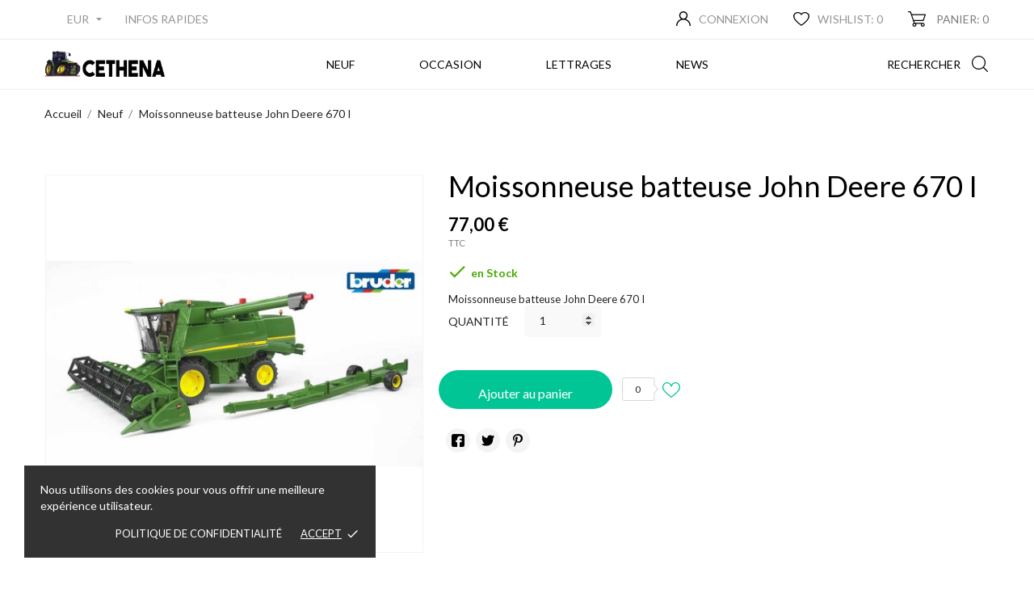

--- FILE ---
content_type: text/html; charset=utf-8
request_url: https://www.cethena.be/874-bd02132.html
body_size: 25596
content:
<!doctype html>
 <html lang="fr">
 
   <head>
     
       
  <meta charset="utf-8">


  <meta http-equiv="x-ua-compatible" content="ie=edge">



  <link rel="canonical" href="https://www.cethena.be/874-bd02132.html">
  
  <title>Moissonneuse batteuse John Deere 670 I</title>
  <meta name="description" content="Moissonneuse batteuse John Deere 670 I">
  <meta name="keywords" content="Moissonneuse batteuse John Deere 670 I">
    


  <meta name="viewport" content="width=device-width, initial-scale=1">



  <link rel="icon" type="image/vnd.microsoft.icon" href="https://www.cethena.be/img/favicon.ico?1617961812">
  <link rel="shortcut icon" type="image/x-icon" href="https://www.cethena.be/img/favicon.ico?1617961812">



    <link rel="stylesheet" href="https://www.cethena.be/themes/bambinis/assets/css/theme.css" type="text/css" media="all">
  <link rel="stylesheet" href="https://www.cethena.be/themes/bambinis/assets/css/photoswipe.css" type="text/css" media="all">
  <link rel="stylesheet" href="https://www.cethena.be/themes/bambinis/assets/css/default-skin.css" type="text/css" media="all">
  <link rel="stylesheet" href="https://www.cethena.be/modules/paypal/views/css/paypal_fo.css" type="text/css" media="all">
  <link rel="stylesheet" href="//fonts.googleapis.com/css2?family=Lato:wght@300;400;700;900&amp;display=swap" type="text/css" media="all">
  <link rel="stylesheet" href="https://www.cethena.be/themes/bambinis/modules/an_productattributes/views/css/front.css" type="text/css" media="all">
  <link rel="stylesheet" href="https://www.cethena.be/modules/productcomments/views/css/productcomments.css" type="text/css" media="all">
  <link rel="stylesheet" href="https://www.cethena.be/themes/bambinis/modules/anblog/views/css/anblog.css" type="text/css" media="all">
  <link rel="stylesheet" href="https://www.cethena.be/modules/hwcrecaptchaspam/views/css/front/recaptcha.css" type="text/css" media="all">
  <link rel="stylesheet" href="https://www.cethena.be/js/jquery/ui/themes/base/minified/jquery-ui.min.css" type="text/css" media="all">
  <link rel="stylesheet" href="https://www.cethena.be/js/jquery/ui/themes/base/minified/jquery.ui.theme.min.css" type="text/css" media="all">
  <link rel="stylesheet" href="https://www.cethena.be/themes/bambinis/modules/an_megamenu/views/css/front.css" type="text/css" media="all">
  <link rel="stylesheet" href="https://www.cethena.be/modules/an_brandslider/views/css/owl.carousel.min.css" type="text/css" media="all">
  <link rel="stylesheet" href="https://www.cethena.be/modules/an_brandslider/views/css/front.css" type="text/css" media="all">
  <link rel="stylesheet" href="https://www.cethena.be/modules/an_theme/views/css/ea254ddc06342f8949715d07569d05ef.css" type="text/css" media="all">
  <link rel="stylesheet" href="https://www.cethena.be/modules/faqs/views/css/myprestamodules_font.css" type="text/css" media="all">
  <link rel="stylesheet" href="https://www.cethena.be/modules/faqs/views/css/footer.css" type="text/css" media="all">
  <link rel="stylesheet" href="https://www.cethena.be/modules/faqs/views/css/faq.css" type="text/css" media="all">
  <link rel="stylesheet" href="https://www.cethena.be/modules/faqs/views/css/faqs_form.css" type="text/css" media="all">
  <link rel="stylesheet" href="https://www.cethena.be/modules/faqs/views/css/codemirror_custom.css" type="text/css" media="all">
  <link rel="stylesheet" href="https://www.cethena.be/modules/anproductextratabs/views/css/front.css" type="text/css" media="all">
  <link rel="stylesheet" href="https://www.cethena.be/modules/anscrolltop/views/css/1247f4c2ee260d35f2489e2e0eb9125d.css" type="text/css" media="all">
  <link rel="stylesheet" href="https://www.cethena.be/themes/bambinis/modules/an_wishlist/views/css/front.css" type="text/css" media="all">
  <link rel="stylesheet" href="https://www.cethena.be/modules/an_wishlist/views/css/magnific-popup.css" type="text/css" media="all">
  <link rel="stylesheet" href="https://www.cethena.be/modules/an_cookie_popup/views/css/front.css" type="text/css" media="all">
  <link rel="stylesheet" href="https://www.cethena.be/modules/an_cookie_popup/views/css/5713d94b932fda2d38d15466f4d5d7a1.css" type="text/css" media="all">
  <link rel="stylesheet" href="https://www.cethena.be/modules/anthemeblocks/views/templates/front/clientservice/css/clientservice.css" type="text/css" media="all">
  <link rel="stylesheet" href="https://www.cethena.be/modules/anthemeblocks/views/css/owl.carousel.min.css" type="text/css" media="all">
  <link rel="stylesheet" href="https://www.cethena.be/modules/anthemeblocks/views/templates/front/homeslider/css/homeslider.css" type="text/css" media="all">
  <link rel="stylesheet" href="https://www.cethena.be/modules/anthemeblocks/views/templates/front/blockcategory/css/style.css" type="text/css" media="all">
  <link rel="stylesheet" href="https://www.cethena.be/modules/anthemeblocks/views/templates/front/producttabs/css/producttabs.css" type="text/css" media="all">
  <link rel="stylesheet" href="https://www.cethena.be/modules/anthemeblocks/views/templates/front/advantagestype1/css/advantagestype1.css" type="text/css" media="all">
  <link rel="stylesheet" href="https://www.cethena.be/modules/anthemeblocks/views/templates/front/paymentsmethod/css/paymentsmethod.css" type="text/css" media="all">
  <link rel="stylesheet" href="https://www.cethena.be/modules/anthemeblocks/views/css/front.css" type="text/css" media="all">
  <link rel="stylesheet" href="https://www.cethena.be/modules/an_theme/views/css/header3.css" type="text/css" media="all">
  <link rel="stylesheet" href="https://www.cethena.be/modules/an_theme/views/css/hoveronproducts.css" type="text/css" media="all">
  <link rel="stylesheet" href="https://www.cethena.be/modules/an_theme/views/css/sidebarcart.css" type="text/css" media="all">
  <link rel="stylesheet" href="https://www.cethena.be/modules/an_theme/views/css/buttons_effect.css" type="text/css" media="all">
  <link rel="stylesheet" href="https://www.cethena.be/modules/an_theme/views/css/owl.carousel.min.css" type="text/css" media="all">
  <link rel="stylesheet" href="https://www.cethena.be/modules/an_theme/views/css/animate.min.css" type="text/css" media="all">
  <link rel="stylesheet" href="https://www.cethena.be/js/jquery/ui/themes/base/jquery.ui.core.css" type="text/css" media="all">
  <link rel="stylesheet" href="https://www.cethena.be/modules/pm_advancedsearch4/views/css/pm_advancedsearch4-17.css" type="text/css" media="all">
  <link rel="stylesheet" href="https://www.cethena.be/modules/pm_advancedsearch4/views/css/pm_advancedsearch4_dynamic.css" type="text/css" media="all">
  <link rel="stylesheet" href="https://www.cethena.be/modules/pm_advancedsearch4/views/css/selectize/selectize.css" type="text/css" media="all">
  <link rel="stylesheet" href="https://www.cethena.be/themes/bambinis/assets/css/custom.css" type="text/css" media="all">




  

  <script type="text/javascript">
        var ASPath = "\/modules\/pm_advancedsearch4\/";
        var ASSearchUrl = "https:\/\/www.cethena.be\/module\/pm_advancedsearch4\/advancedsearch4";
        var CONFIG_BACK_COLOR = false;
        var CONFIG_FONT_COLOR = false;
        var CONFIG_SELECTED_BACK_COLOR = false;
        var CONFIG_SELECTED_FONT_COLOR = false;
        var as4_orderBySalesAsc = "Meilleures ventes en dernier";
        var as4_orderBySalesDesc = "Meilleures ventes en premier";
        var prestashop = {"cart":{"products":[],"totals":{"total":{"type":"total","label":"Total","amount":0,"value":"0,00\u00a0\u20ac"},"total_including_tax":{"type":"total","label":"Total TTC","amount":0,"value":"0,00\u00a0\u20ac"},"total_excluding_tax":{"type":"total","label":"Total HT :","amount":0,"value":"0,00\u00a0\u20ac"}},"subtotals":{"products":{"type":"products","label":"Sous-total","amount":0,"value":"0,00\u00a0\u20ac"},"discounts":null,"shipping":{"type":"shipping","label":"Livraison","amount":0,"value":""},"tax":null},"products_count":0,"summary_string":"0 articles","vouchers":{"allowed":1,"added":[]},"discounts":[],"minimalPurchase":0,"minimalPurchaseRequired":""},"currency":{"name":"Euro","iso_code":"EUR","iso_code_num":"978","sign":"\u20ac"},"customer":{"lastname":null,"firstname":null,"email":null,"birthday":null,"newsletter":null,"newsletter_date_add":null,"optin":null,"website":null,"company":null,"siret":null,"ape":null,"is_logged":false,"gender":{"type":null,"name":null},"addresses":[]},"language":{"name":"Fran\u00e7ais (French)","iso_code":"fr","locale":"fr-FR","language_code":"fr","is_rtl":"0","date_format_lite":"d\/m\/Y","date_format_full":"d\/m\/Y H:i:s","id":1},"page":{"title":"","canonical":null,"meta":{"title":"Moissonneuse batteuse John Deere 670 I","description":"Moissonneuse batteuse John Deere 670 I","keywords":"Moissonneuse batteuse John Deere 670 I","robots":"index"},"page_name":"product","body_classes":{"lang-fr":true,"lang-rtl":false,"country-BE":true,"currency-EUR":true,"layout-full-width":true,"page-product":true,"tax-display-enabled":true,"product-id-874":true,"product-Moissonneuse batteuse John Deere 670 I":true,"product-id-category-8":true,"product-id-manufacturer-14":true,"product-id-supplier-":true,"product-available-for-order":true},"admin_notifications":[]},"shop":{"name":"Cethena","logo":"https:\/\/www.cethena.be\/img\/cethena-logo-1617961812.jpg","stores_icon":"https:\/\/www.cethena.be\/img\/logo_stores.png","favicon":"https:\/\/www.cethena.be\/img\/favicon.ico"},"urls":{"base_url":"https:\/\/www.cethena.be\/","current_url":"https:\/\/www.cethena.be\/874-bd02132.html","shop_domain_url":"https:\/\/www.cethena.be","img_ps_url":"https:\/\/www.cethena.be\/img\/","img_cat_url":"https:\/\/www.cethena.be\/img\/c\/","img_lang_url":"https:\/\/www.cethena.be\/img\/l\/","img_prod_url":"https:\/\/www.cethena.be\/img\/p\/","img_manu_url":"https:\/\/www.cethena.be\/img\/m\/","img_sup_url":"https:\/\/www.cethena.be\/img\/su\/","img_ship_url":"https:\/\/www.cethena.be\/img\/s\/","img_store_url":"https:\/\/www.cethena.be\/img\/st\/","img_col_url":"https:\/\/www.cethena.be\/img\/co\/","img_url":"https:\/\/www.cethena.be\/themes\/bambinis\/assets\/img\/","css_url":"https:\/\/www.cethena.be\/themes\/bambinis\/assets\/css\/","js_url":"https:\/\/www.cethena.be\/themes\/bambinis\/assets\/js\/","pic_url":"https:\/\/www.cethena.be\/upload\/","pages":{"address":"https:\/\/www.cethena.be\/adresse","addresses":"https:\/\/www.cethena.be\/adresses","authentication":"https:\/\/www.cethena.be\/connexion","cart":"https:\/\/www.cethena.be\/panier","category":"https:\/\/www.cethena.be\/index.php?controller=category","cms":"https:\/\/www.cethena.be\/index.php?controller=cms","contact":"https:\/\/www.cethena.be\/contact","discount":"https:\/\/www.cethena.be\/reduction","guest_tracking":"https:\/\/www.cethena.be\/suivi-commande-invite","history":"https:\/\/www.cethena.be\/historique-commandes","identity":"https:\/\/www.cethena.be\/identite","index":"https:\/\/www.cethena.be\/","my_account":"https:\/\/www.cethena.be\/mon-compte","order_confirmation":"https:\/\/www.cethena.be\/confirmation-commande","order_detail":"https:\/\/www.cethena.be\/index.php?controller=order-detail","order_follow":"https:\/\/www.cethena.be\/suivi-commande","order":"https:\/\/www.cethena.be\/commande","order_return":"https:\/\/www.cethena.be\/index.php?controller=order-return","order_slip":"https:\/\/www.cethena.be\/avoirs","pagenotfound":"https:\/\/www.cethena.be\/page-introuvable","password":"https:\/\/www.cethena.be\/recuperation-mot-de-passe","pdf_invoice":"https:\/\/www.cethena.be\/index.php?controller=pdf-invoice","pdf_order_return":"https:\/\/www.cethena.be\/index.php?controller=pdf-order-return","pdf_order_slip":"https:\/\/www.cethena.be\/index.php?controller=pdf-order-slip","prices_drop":"https:\/\/www.cethena.be\/promotions","product":"https:\/\/www.cethena.be\/index.php?controller=product","search":"https:\/\/www.cethena.be\/recherche","sitemap":"https:\/\/www.cethena.be\/plan-site","stores":"https:\/\/www.cethena.be\/magasins","supplier":"https:\/\/www.cethena.be\/fournisseur","register":"https:\/\/www.cethena.be\/connexion?create_account=1","order_login":"https:\/\/www.cethena.be\/commande?login=1"},"alternative_langs":[],"theme_assets":"\/themes\/bambinis\/assets\/","actions":{"logout":"https:\/\/www.cethena.be\/?mylogout="},"no_picture_image":{"bySize":{"slider_photo":{"url":"https:\/\/www.cethena.be\/img\/p\/fr-default-slider_photo.jpg","width":95,"height":126},"small_default":{"url":"https:\/\/www.cethena.be\/img\/p\/fr-default-small_default.jpg","width":98,"height":130},"cart_default":{"url":"https:\/\/www.cethena.be\/img\/p\/fr-default-cart_default.jpg","width":100,"height":133},"cart_checkout":{"url":"https:\/\/www.cethena.be\/img\/p\/fr-default-cart_checkout.jpg","width":120,"height":160},"catalog_small":{"url":"https:\/\/www.cethena.be\/img\/p\/fr-default-catalog_small.jpg","width":193,"height":257},"menu_default":{"url":"https:\/\/www.cethena.be\/img\/p\/fr-default-menu_default.jpg","width":198,"height":264},"catalog_medium":{"url":"https:\/\/www.cethena.be\/img\/p\/fr-default-catalog_medium.jpg","width":268,"height":357},"home_default":{"url":"https:\/\/www.cethena.be\/img\/p\/fr-default-home_default.jpg","width":268,"height":357},"catalog_large":{"url":"https:\/\/www.cethena.be\/img\/p\/fr-default-catalog_large.jpg","width":418,"height":557},"medium_default":{"url":"https:\/\/www.cethena.be\/img\/p\/fr-default-medium_default.jpg","width":452,"height":601},"large_default":{"url":"https:\/\/www.cethena.be\/img\/p\/fr-default-large_default.jpg","width":1000,"height":1000},"product_default":{"url":"https:\/\/www.cethena.be\/img\/p\/fr-default-product_default.jpg","width":1000,"height":1000}},"small":{"url":"https:\/\/www.cethena.be\/img\/p\/fr-default-slider_photo.jpg","width":95,"height":126},"medium":{"url":"https:\/\/www.cethena.be\/img\/p\/fr-default-catalog_medium.jpg","width":268,"height":357},"large":{"url":"https:\/\/www.cethena.be\/img\/p\/fr-default-product_default.jpg","width":1000,"height":1000},"legend":""}},"configuration":{"display_taxes_label":true,"display_prices_tax_incl":true,"is_catalog":false,"show_prices":true,"opt_in":{"partner":false},"quantity_discount":{"type":"discount","label":"Remise sur prix unitaire"},"voucher_enabled":1,"return_enabled":1},"field_required":[],"breadcrumb":{"links":[{"title":"Accueil","url":"https:\/\/www.cethena.be\/"},{"title":"Neuf","url":"https:\/\/www.cethena.be\/8-neuf"},{"title":"Moissonneuse batteuse John Deere 670 I","url":"https:\/\/www.cethena.be\/874-bd02132.html"}],"count":3},"link":{"protocol_link":"https:\/\/","protocol_content":"https:\/\/"},"time":1769311759,"static_token":"fa7d9000ce9483616e5699a7ab91c96e","token":"5f9f6dfbff112170b846dbcc4415a006","debug":false};
        var psemailsubscription_subscription = "https:\/\/www.cethena.be\/module\/ps_emailsubscription\/subscription";
        var tab_type = "tabs";
      </script>



  <!-- emarketing start -->





<!-- emarketing end -->
<script>
	var an_productattributes = {
		controller: "https://www.cethena.be/module/an_productattributes/ajax",
		config: JSON.parse('{\"type_view\":\"standart\",\"display_add_to_cart\":\"0\",\"display_quantity\":\"0\",\"display_labels\":\"0\",\"product_miniature\":\".js-product-miniature\",\"thumbnail_container\":\".thumbnail-container\",\"price\":\".price\",\"regular_price\":\".regular-price\",\"product_price_and_shipping\":\".product-price-and-shipping\",\"separator\":\" \\/ \",\"background_sold_out\":\"#ffc427\",\"color_sold_out\":\"#ffffff\",\"background_sale\":\"#e53d60\",\"color_sale\":\"#ffffff\",\"display_prices\":\"1\"}'),
	}
</script><div class="notification_cookie">
    <div class="notification_cookie-content">
        <p>Nous utilisons des cookies pour vous offrir une meilleure expérience utilisateur.</p>        <div class="notification_cookie-action">
                            <a href="https://www.cethena.be/cethena/content/4-protection-des-donnees" class="notification_cookie-link">politique de confidentialité</a>
                        <span class="notification_cookie-accept">Accept<i class="material-icons">done</i></span>
        </div>
    </div>
</div>



     
  <meta property="og:type" content="product">
  <meta property="og:url" content="https://www.cethena.be/874-bd02132.html">
  <meta property="og:title" content="Moissonneuse batteuse John Deere 670 I">
  <meta property="og:site_name" content="Cethena">
  <meta property="og:description" content="Moissonneuse batteuse John Deere 670 I">
  <meta property="og:image" content="https://www.cethena.be/761-product_default/bd02132.jpg">
  <meta property="product:pretax_price:amount" content="63.636364">
  <meta property="product:pretax_price:currency" content="EUR">
  <meta property="product:price:amount" content="77">
  <meta property="product:price:currency" content="EUR">
    <meta property="product:weight:value" content="2.870000">
  <meta property="product:weight:units" content="kg">
    
   </head>
 
   <body id="product" class=" lang-fr country-be currency-eur layout-full-width page-product tax-display-enabled product-id-874 product-moissonneuse-batteuse-john-deere-670-i product-id-category-8 product-id-manufacturer-14 product-id-supplier- product-available-for-order  mCustomScrollbar"   >
 
     
       
     
 
     <main>
       
                
 
       <header id="header"  class="header3">
         
            
        
 
   
     <div class="header-banner">
       
     </div>
   
 
 
   
     <nav class="header-nav tablet-v">
       <div class="container">
           <div class="row">
             <div class="hidden-sm-down header-nav-inside vertical-center">
               <div class="
                              col-md-6
                                              col-xs-12 left-nav" >
                 <div id="_desktop_currency_selector" class="lang_and_сr">
  <div class="currency-selector dropdown js-dropdown">
    <span id="currency-selector-label" class="
          hidden-md-up
     lang_and_сr_label">Devise :</span>
    <button data-target="#" data-toggle="dropdown" class="
              hidden-sm-down
           btn-unstyle" aria-haspopup="true" aria-expanded="false" aria-label="Sélecteur de devise">
      <span class="expand-more _gray-darker">EUR</span>
      <i class="material-icons expand-more">&#xE5C5;</i>
    </button>
    <ul class="dropdown-menu 
              hidden-sm-down
           " aria-labelledby="currency-selector-label">
              <li >
          <a title="Couronne danoise" rel="nofollow" href="https://www.cethena.be/874-bd02132.html?SubmitCurrency=1&amp;id_currency=2" class="dropdown-item">DKK</a>
        </li>
              <li  class="current" >
          <a title="Euro" rel="nofollow" href="https://www.cethena.be/874-bd02132.html?SubmitCurrency=1&amp;id_currency=1" class="dropdown-item">EUR</a>
        </li>
          </ul>
    <select class="link 
              hidden-md-up
           " aria-labelledby="currency-selector-label">
              <option value="https://www.cethena.be/874-bd02132.html?SubmitCurrency=1&amp;id_currency=2">DKK</option>
              <option value="https://www.cethena.be/874-bd02132.html?SubmitCurrency=1&amp;id_currency=1" selected="selected">EUR</option>
          </select>
    <div class="mobile_item_wrapper
          hidden-md-up
        ">
      <span>EUR</span>
      <span class="mobile-toggler">
          <svg 
          xmlns="http://www.w3.org/2000/svg"
          xmlns:xlink="http://www.w3.org/1999/xlink"
          width="5px" height="9px">
         <path fill-rule="evenodd"  fill="rgb(0, 0, 0)"
          d="M4.913,4.292 L0.907,0.090 C0.850,0.030 0.784,-0.000 0.710,-0.000 C0.635,-0.000 0.569,0.030 0.512,0.090 L0.083,0.541 C0.025,0.601 -0.004,0.670 -0.004,0.749 C-0.004,0.827 0.025,0.896 0.083,0.956 L3.460,4.500 L0.083,8.044 C0.025,8.104 -0.004,8.173 -0.004,8.251 C-0.004,8.330 0.025,8.399 0.083,8.459 L0.512,8.910 C0.569,8.970 0.635,9.000 0.710,9.000 C0.784,9.000 0.850,8.970 0.907,8.910 L4.913,4.707 C4.970,4.647 4.999,4.579 4.999,4.500 C4.999,4.422 4.970,4.352 4.913,4.292 Z"/>
         </svg>
      </span>
    </div>
     <div class="adropdown-mobile">
              <a title="Couronne danoise" rel="nofollow" href="https://www.cethena.be/874-bd02132.html?SubmitCurrency=1&amp;id_currency=2" class="">DKK</a>
              <a title="Euro" rel="nofollow" href="https://www.cethena.be/874-bd02132.html?SubmitCurrency=1&amp;id_currency=1" class="">EUR</a>
          </div>
  </div>
</div>

                 <div id="_desktop_clientservice">
    <div class="clientservice_sg-cover"></div>
    <div class="mobile_item_wrapper">
        <span>infos rapides</span>
        <span class="mobile-toggler">
        <svg
           xmlns="http://www.w3.org/2000/svg"
           xmlns:xlink="http://www.w3.org/1999/xlink"
           width="5px" height="9px">
           <path fill-rule="evenodd"  fill="rgb(0, 0, 0)"
           d="M4.913,4.292 L0.910,0.090 C0.853,0.030 0.787,-0.000 0.713,-0.000 C0.639,-0.000 0.572,0.030 0.515,0.090 L0.086,0.541 C0.029,0.601 -0.000,0.670 -0.000,0.749 C-0.000,0.827 0.029,0.896 0.086,0.956 L3.462,4.500 L0.086,8.044 C0.029,8.104 -0.000,8.173 -0.000,8.251 C-0.000,8.330 0.029,8.399 0.086,8.459 L0.515,8.910 C0.572,8.970 0.639,9.000 0.713,9.000 C0.787,9.000 0.853,8.970 0.910,8.910 L4.913,4.707 C4.970,4.647 4.999,4.578 4.999,4.500 C4.999,4.422 4.970,4.353 4.913,4.292 Z"/>
           </svg>
        </span>
    </div>
    <div class="adropdown-mobile clientservice_sg-modal">
        <div class="an_clientservice">
            <i class="material-icons clientservice_sg-btn-close">clear</i>
            <h3 class="clientservice-title">infos rapides</h3>
            <div class="clientservice-item">
<h4><svg xmlns="http://www.w3.org/2000/svg" xmlns:xlink="http://www.w3.org/1999/xlink" width="23px" height="23px"> <path fill-rule="evenodd" fill="rgb(0, 0, 0)" d="M21.854,11.264 C21.817,11.268 21.784,11.273 21.747,11.273 C21.445,11.273 21.180,11.059 21.128,10.753 C20.761,8.589 19.738,6.616 18.166,5.046 C16.595,3.481 14.618,2.455 12.451,2.088 C12.107,2.028 11.879,1.708 11.935,1.364 C11.996,1.025 12.317,0.793 12.656,0.853 C15.083,1.267 17.292,2.409 19.050,4.164 C20.808,5.919 21.951,8.125 22.365,10.548 C22.426,10.887 22.193,11.212 21.854,11.264 ZM12.484,4.842 C13.958,5.093 15.302,5.789 16.367,6.852 C17.432,7.916 18.129,9.257 18.380,10.729 C18.436,11.073 18.208,11.398 17.864,11.454 C17.827,11.459 17.794,11.463 17.757,11.463 C17.455,11.463 17.190,11.250 17.139,10.943 C16.929,9.727 16.357,8.621 15.474,7.739 C14.590,6.857 13.484,6.281 12.265,6.077 C11.921,6.021 11.698,5.692 11.758,5.353 C11.819,5.014 12.140,4.786 12.484,4.842 ZM8.317,8.979 C7.973,9.327 7.620,9.689 7.239,10.038 C7.522,10.665 7.913,11.282 8.494,12.016 C9.694,13.488 10.945,14.625 12.321,15.498 C12.456,15.582 12.614,15.661 12.781,15.744 C12.898,15.805 13.019,15.865 13.140,15.930 L14.609,14.467 C15.079,13.998 15.627,13.752 16.199,13.752 C16.776,13.752 17.320,14.003 17.771,14.472 L20.324,17.030 C20.794,17.495 21.040,18.047 21.040,18.623 C21.040,19.194 20.798,19.751 20.338,20.230 C20.138,20.439 19.933,20.638 19.733,20.829 C19.440,21.112 19.161,21.376 18.920,21.669 C18.915,21.678 18.906,21.683 18.901,21.692 C18.194,22.458 17.292,22.844 16.218,22.844 C16.125,22.844 16.023,22.839 15.925,22.834 C14.330,22.733 12.902,22.133 11.833,21.627 C9.034,20.276 6.583,18.358 4.546,15.930 C2.867,13.915 1.742,12.034 0.989,10.005 C0.682,9.179 0.282,7.916 0.394,6.560 C0.468,5.720 0.808,4.995 1.403,4.401 L2.984,2.808 C2.988,2.804 2.988,2.804 2.993,2.799 C3.458,2.353 4.007,2.117 4.574,2.117 C5.141,2.117 5.681,2.353 6.132,2.799 C6.434,3.077 6.727,3.375 7.006,3.663 C7.146,3.811 7.294,3.960 7.439,4.104 L8.708,5.371 C9.684,6.346 9.684,7.609 8.708,8.584 C8.578,8.715 8.448,8.849 8.317,8.979 ZM7.824,6.258 L6.555,4.991 C6.406,4.837 6.257,4.689 6.113,4.540 C5.830,4.248 5.560,3.974 5.276,3.709 C5.272,3.704 5.267,3.700 5.262,3.695 C5.113,3.546 4.876,3.370 4.583,3.370 C4.346,3.370 4.104,3.486 3.877,3.700 L2.291,5.283 C1.905,5.668 1.696,6.119 1.649,6.662 C1.579,7.512 1.737,8.413 2.170,9.569 C2.872,11.463 3.932,13.228 5.518,15.136 C7.439,17.425 9.750,19.231 12.382,20.504 C13.344,20.963 14.628,21.502 16.009,21.590 C16.078,21.595 16.153,21.595 16.222,21.595 C16.948,21.595 17.501,21.358 17.971,20.856 C18.259,20.518 18.566,20.216 18.868,19.928 C19.068,19.733 19.254,19.556 19.436,19.361 C19.910,18.869 19.910,18.381 19.431,17.908 L16.869,15.350 C16.864,15.345 16.864,15.345 16.860,15.340 C16.716,15.182 16.478,15.001 16.190,15.001 C15.897,15.001 15.646,15.192 15.488,15.350 L13.898,16.938 C13.818,17.017 13.577,17.258 13.191,17.258 C13.037,17.258 12.888,17.221 12.730,17.142 C12.712,17.133 12.693,17.119 12.674,17.109 C12.540,17.026 12.382,16.947 12.214,16.863 C12.028,16.770 11.833,16.673 11.642,16.552 C10.150,15.610 8.796,14.379 7.513,12.801 L7.508,12.796 C6.801,11.900 6.337,11.147 6.006,10.349 C6.002,10.335 5.997,10.321 5.992,10.307 C5.909,10.042 5.834,9.652 6.234,9.253 C6.239,9.244 6.248,9.239 6.257,9.230 C6.662,8.868 7.034,8.496 7.425,8.097 C7.559,7.967 7.690,7.832 7.824,7.697 C8.317,7.205 8.317,6.750 7.824,6.258 Z"></path> </svg> Contacts:</h4>
<p>lu-ve 14:00 - 19:00</p>
<p>sa: 9:00 - 19:00</p>
<p>fermé je-di.</p>
<a href="tel:+3269640608">+32/69/640.608</a>
<p><a href="tel:+495288275">+32/495/288.275</a></p>
<div class="client-separator"></div>
<p><a href="https://www.cethena.be/faqs">Questions fréquentes</a></p>
<div class="client-separator"></div>
<p><a href="https://www.cethena.be/contact">Contactez-nous</a></p>
<div class="client-separator"></div>
<p>325/3 Ch. de Lille</p>
<p>7500 Tournai</p>
<p>Belgique</p>
<br />
<p><a href="https://g.page/Cethena?share" target="_blank"><img src="/img/infos-rapides/map.png" width="40" height="40" /></a></p>
<div class="clientservice-item"></div>
<h4><svg xmlns="http://www.w3.org/2000/svg" xmlns:xlink="http://www.w3.org/1999/xlink" width="23px" height="24px"> <path fill-rule="evenodd" fill="rgb(0, 0, 0)" d="M22.365,5.653 C22.365,5.562 22.345,5.471 22.305,5.385 C22.224,5.213 22.068,5.096 21.897,5.061 L11.653,0.061 C11.487,-0.020 11.291,-0.020 11.125,0.061 L0.780,5.106 C0.579,5.203 0.448,5.405 0.438,5.633 L0.438,5.638 C0.438,5.643 0.438,5.648 0.438,5.658 L0.438,18.321 C0.438,18.554 0.569,18.766 0.780,18.868 L11.125,23.914 C11.130,23.914 11.130,23.914 11.135,23.919 C11.150,23.924 11.165,23.929 11.180,23.939 C11.185,23.939 11.190,23.944 11.200,23.944 C11.215,23.949 11.230,23.954 11.246,23.959 C11.251,23.959 11.256,23.964 11.261,23.964 C11.276,23.969 11.296,23.969 11.311,23.974 C11.316,23.974 11.321,23.974 11.326,23.974 C11.346,23.974 11.371,23.979 11.391,23.979 C11.412,23.979 11.437,23.979 11.457,23.974 C11.462,23.974 11.467,23.974 11.472,23.974 C11.487,23.974 11.507,23.969 11.522,23.964 C11.527,23.964 11.532,23.959 11.537,23.959 C11.552,23.954 11.567,23.949 11.582,23.944 C11.588,23.944 11.593,23.939 11.603,23.939 C11.618,23.934 11.633,23.929 11.648,23.919 C11.653,23.919 11.653,23.919 11.658,23.914 L22.033,18.852 C22.239,18.751 22.375,18.539 22.375,18.306 L22.375,5.668 C22.365,5.663 22.365,5.658 22.365,5.653 ZM11.386,1.280 L20.359,5.658 L17.054,7.273 L8.082,2.895 L11.386,1.280 ZM11.386,10.036 L2.414,5.658 L6.699,3.568 L15.671,7.946 L11.386,10.036 ZM1.645,6.635 L10.783,11.094 L10.783,22.395 L1.645,17.937 L1.645,6.635 ZM11.990,22.395 L11.990,11.094 L16.280,8.999 L16.280,11.954 C16.280,12.288 16.551,12.561 16.883,12.561 C17.215,12.561 17.487,12.288 17.487,11.954 L17.487,8.406 L21.158,6.615 L21.158,17.916 L11.990,22.395 Z"></path> </svg> Livraison:</h4>
<p>24/72H</p>
<p></p>
</div>
<div class="clientservice-item">
<h4><img src="/img/infos-rapides/payement.png" alt="pay" width="23" height="18" /> Moyen de paiement:</h4>
<p>Visa / MasterCard</p>
<p>CB / Maestro</p>
<p>PayPal</p>
<p>Virement</p>
<p>Chèque</p>
</div>
<div class="clientservice-item">
<h4><svg xmlns="http://www.w3.org/2000/svg" xmlns:xlink="http://www.w3.org/1999/xlink" width="23px" height="17px"> <path fill-rule="evenodd" fill="rgb(0, 0, 0)" d="M15.465,13.670 L5.785,13.670 L5.785,14.918 C5.785,15.750 4.893,16.269 4.183,15.854 L0.665,13.798 C-0.046,13.382 -0.045,12.341 0.665,11.926 L4.183,9.870 C4.895,9.454 5.785,9.976 5.785,10.806 L5.785,12.054 L15.465,12.054 C18.307,12.054 20.620,9.713 20.620,6.836 C20.620,3.958 18.307,1.617 15.465,1.617 L11.953,1.617 C11.512,1.617 11.154,1.256 11.154,0.809 C11.154,0.363 11.512,0.001 11.953,0.001 L15.465,0.001 C19.188,0.001 22.216,3.067 22.216,6.836 C22.216,10.604 19.188,13.670 15.465,13.670 ZM8.400,1.617 L5.785,1.617 C5.344,1.617 4.986,1.256 4.986,0.809 C4.986,0.363 5.344,0.001 5.785,0.001 L8.400,0.001 C8.841,0.001 9.198,0.363 9.198,0.809 C9.198,1.256 8.841,1.617 8.400,1.617 Z"></path> </svg> politique de retour:</h4>
<p>retour sous 14jours</p>
</div>
<div id="ConnectiveDocSignExtentionInstalled" data-extension-version="1.0.4"></div>
        </div>
    </div>
    <div class="clientservice_open-modal-btn">
            <span>infos rapides</span>
    </div>
</div>



               </div>
               <div class="
                                    col-md-6
                                                   right-nav">
                 
                    <div id="_desktop_user_info">
   <div class="user-info">
                <a
           href="https://www.cethena.be/mon-compte"
           title="Identifiez-vous"
           rel="nofollow"
         >
                  <svg class="hidden-sm-down"
           xmlns="http://www.w3.org/2000/svg"
           xmlns:xlink="http://www.w3.org/1999/xlink"
           width="18px" height="18px">
          <path fill-rule="evenodd"  fill="rgb(0, 0, 0)"
           d="M15.364,11.636 C14.384,10.656 13.217,9.930 11.944,9.491 C13.307,8.552 14.203,6.980 14.203,5.203 C14.203,2.334 11.869,-0.000 9.000,-0.000 C6.131,-0.000 3.797,2.334 3.797,5.203 C3.797,6.980 4.693,8.552 6.056,9.491 C4.783,9.930 3.616,10.656 2.636,11.636 C0.936,13.336 0.000,15.596 0.000,18.000 L1.406,18.000 C1.406,13.813 4.813,10.406 9.000,10.406 C13.187,10.406 16.594,13.813 16.594,18.000 L18.000,18.000 C18.000,15.596 17.064,13.336 15.364,11.636 ZM9.000,9.000 C6.906,9.000 5.203,7.297 5.203,5.203 C5.203,3.110 6.906,1.406 9.000,1.406 C11.094,1.406 12.797,3.110 12.797,5.203 C12.797,7.297 11.094,9.000 9.000,9.000 Z"/>
          </svg>
                                                       <span class="account-login">Connexion</span>
           
         </a>
              <!--
            <a
         href="https://www.cethena.be/mon-compte"
         title="Identifiez-vous"
         rel="nofollow"
       >
         <span>S'inscrire</span>
       </a>
          -->
   </div>
 </div>
<div id="_desktop_an_wishlist-nav">
    <a href="https://www.cethena.be/module/an_wishlist/list" title=" Ma wishlist ">
                     <svg class="hidden-sm-down"
         xmlns="http://www.w3.org/2000/svg"
         xmlns:xlink="http://www.w3.org/1999/xlink"
         width="20px" height="17px">
        <path fill-rule="evenodd"  fill="rgb(0, 0, 0)"
         d="M14.357,0.000 C12.655,0.000 11.061,0.686 10.000,1.837 C8.939,0.686 7.345,0.000 5.643,0.000 C2.531,0.000 -0.000,2.254 -0.000,5.025 C-0.000,7.194 1.453,9.704 4.318,12.483 C6.523,14.622 8.921,16.279 9.604,16.735 L10.000,17.000 L10.396,16.735 C11.079,16.279 13.477,14.622 15.682,12.483 C18.547,9.704 20.000,7.194 20.000,5.025 C20.000,2.254 17.469,0.000 14.357,0.000 ZM14.711,11.689 C12.897,13.449 10.946,14.871 10.000,15.526 C9.054,14.871 7.103,13.449 5.289,11.689 C2.692,9.169 1.319,6.864 1.319,5.025 C1.319,2.902 3.258,1.174 5.643,1.174 C7.212,1.174 8.660,1.936 9.423,3.162 L10.000,4.088 L10.577,3.162 C11.340,1.936 12.788,1.174 14.357,1.174 C16.742,1.174 18.681,2.902 18.681,5.025 C18.681,6.864 17.308,9.169 14.711,11.689 Z"/>
        </svg>
        <span class="hidden-sm-down">
        Wishlist: <span class="js-an_wishlist-nav-count">0</span>        </span>
        <span class="hidden-md-up">Wishlist (<span class="js-an_wishlist-nav-count">0</span>)</span>
                 </a>
</div>
<div id="_desktop_cart">
  <div class="blockcart cart-preview js-sidebar-cart-trigger inactive" data-refresh-url="//www.cethena.be/module/ps_shoppingcart/ajax">
    <div class="header">
        <a class="blockcart-link" rel="nofollow" href="//www.cethena.be/panier?action=show">
                                                  <svg class="hidden-md-up"
              xmlns="http://www.w3.org/2000/svg"
              xmlns:xlink="http://www.w3.org/1999/xlink"
              width="30px" height="27px">
              <path fill-rule="evenodd"  fill="rgb(0, 0, 0)"
              d="M0.833,1.687 L3.565,1.687 L9.739,20.440 C8.437,20.900 7.499,22.152 7.499,23.625 C7.499,25.486 8.995,27.000 10.833,27.000 C12.671,27.000 14.166,25.486 14.166,23.625 C14.166,23.010 14.000,22.434 13.715,21.937 L22.117,21.937 C21.832,22.434 21.666,23.010 21.666,23.625 C21.666,25.486 23.162,27.000 25.000,27.000 C26.838,27.000 28.333,25.486 28.333,23.625 C28.333,21.764 26.838,20.250 25.000,20.250 L11.433,20.250 L10.322,16.875 L25.833,16.875 C26.192,16.875 26.510,16.643 26.624,16.298 L29.957,6.173 C30.042,5.916 29.999,5.633 29.843,5.413 C29.686,5.193 29.434,5.062 29.166,5.062 L6.433,5.062 L4.957,0.577 C4.843,0.232 4.524,-0.000 4.166,-0.000 L0.833,-0.000 C0.372,-0.000 -0.001,0.378 -0.001,0.844 C-0.001,1.310 0.372,1.687 0.833,1.687 ZM25.000,21.937 C25.919,21.937 26.666,22.694 26.666,23.625 C26.666,24.555 25.919,25.312 25.000,25.312 C24.081,25.312 23.333,24.555 23.333,23.625 C23.333,22.694 24.081,21.937 25.000,21.937 ZM10.833,21.937 C11.752,21.937 12.499,22.694 12.499,23.625 C12.499,24.555 11.752,25.312 10.833,25.312 C9.914,25.312 9.166,24.555 9.166,23.625 C9.166,22.694 9.914,21.937 10.833,21.937 ZM28.010,6.750 L25.232,15.187 L9.767,15.187 L6.989,6.750 L28.010,6.750 Z"/>
              </svg>
                <svg class="hidden-sm-down"
                xmlns="http://www.w3.org/2000/svg"
                xmlns:xlink="http://www.w3.org/1999/xlink"
                width="22px" height="19px">
               <path fill-rule="evenodd"  fill="rgb(0, 0, 0)"
                d="M0.610,1.187 L2.614,1.187 L7.142,14.384 C6.187,14.707 5.500,15.589 5.500,16.625 C5.500,17.934 6.596,19.000 7.944,19.000 C9.292,19.000 10.388,17.934 10.388,16.625 C10.388,16.192 10.267,15.787 10.058,15.437 L16.219,15.437 C16.010,15.787 15.889,16.192 15.889,16.625 C15.889,17.934 16.985,19.000 18.333,19.000 C19.681,19.000 20.777,17.934 20.777,16.625 C20.777,15.315 19.681,14.250 18.333,14.250 L8.384,14.250 L7.570,11.875 L18.944,11.875 C19.207,11.875 19.441,11.711 19.524,11.469 L21.968,4.344 C22.031,4.163 21.999,3.964 21.885,3.809 C21.769,3.654 21.585,3.562 21.389,3.562 L4.718,3.562 L3.635,0.406 C3.551,0.163 3.318,-0.000 3.055,-0.000 L0.610,-0.000 C0.273,-0.000 -0.001,0.266 -0.001,0.594 C-0.001,0.922 0.273,1.187 0.610,1.187 ZM18.333,15.437 C19.007,15.437 19.555,15.970 19.555,16.625 C19.555,17.279 19.007,17.812 18.333,17.812 C17.659,17.812 17.111,17.279 17.111,16.625 C17.111,15.970 17.659,15.437 18.333,15.437 ZM7.944,15.437 C8.618,15.437 9.166,15.970 9.166,16.625 C9.166,17.279 8.618,17.812 7.944,17.812 C7.270,17.812 6.722,17.279 6.722,16.625 C6.722,15.970 7.270,15.437 7.944,15.437 ZM20.541,4.750 L18.504,10.687 L7.162,10.687 L5.125,4.750 L20.541,4.750 Z"/>
               </svg>
                                            
            <span class="cart-products-count">Panier: 0</span>


        </a>
    </div>
    <div class="cart-dropdown js-cart-source hidden-xs-up">
      <div class="cart-dropdown-wrapper">
        <div class="cart-title">
          <p class="h4 text-center">Panier</p>
        </div>
                  <div class="no-items">
            Il n'y a plus d'articles dans votre panier
          </div>
              </div>
    </div>

  </div>
</div>

               </div>
             </div>
             <div class="hidden-md-up text-sm-center mobile">
               <div class="float-xs-left" id="menu-icon">
                 <svg 
                  xmlns="http://www.w3.org/2000/svg"
                  xmlns:xlink="http://www.w3.org/1999/xlink"
                  width="21px" height="19px">
                  <path fill-rule="evenodd"  fill="rgb(0, 0, 0)"
                  d="M20.125,10.364 L0.875,10.364 C0.392,10.364 0.000,9.977 0.000,9.500 C0.000,9.023 0.392,8.636 0.875,8.636 L20.125,8.636 C20.608,8.636 21.000,9.023 21.000,9.500 C21.000,9.977 20.608,10.364 20.125,10.364 ZM20.125,1.727 L0.875,1.727 C0.392,1.727 0.000,1.340 0.000,0.864 C0.000,0.387 0.392,-0.000 0.875,-0.000 L20.125,-0.000 C20.608,-0.000 21.000,0.387 21.000,0.864 C21.000,1.341 20.608,1.727 20.125,1.727 ZM0.875,17.273 L20.125,17.273 C20.608,17.273 21.000,17.659 21.000,18.136 C21.000,18.613 20.608,19.000 20.125,19.000 L0.875,19.000 C0.392,19.000 0.000,18.613 0.000,18.136 C0.000,17.659 0.392,17.273 0.875,17.273 Z"/>
                  </svg>
               </div>
               <div class="float-xs-right" id="_mobile_cart"></div>
               <div class="top-logo" id="_mobile_logo"></div>
               <div class="clearfix"></div>
             </div>
           </div>
       </div>
     </nav>
   
 
   
     <div class="header-top tablet-v" data-mobilemenu='768'>
      <!-- <div class="container"> -->
                                        <div class="container">
              <div class="row header-top-wrapper">
                <div class="col-md-2 vertical-center hidden-sm-down" id="_desktop_logo">
	<a href="https://www.cethena.be/">
					<img class="logo img-responsive" src="https://www.cethena.be/img/cethena-logo-1617961812.jpg" width="auto" height="auto" alt="Cethena">
			</a>
</div>
                <div class="col-md-8 col-xs-12 position-static">
                 <div class="vertical-center header-top-nav">
                   <div class="amega-menu hidden-sm-down">
<div id="amegamenu" class="">
  <div class="fixed-menu-container container">
  
  <ul class="anav-top">
    <li class="amenu-item mm-2 ">
    <a href="/8-neuf" class="amenu-link">      Neuf
      <sup ><span>Neuf</span></sup>    </a>
      </li>
    <li class="amenu-item mm-3 ">
    <a href="/19-occasion" class="amenu-link">      Occasion
      <sup ><span>Occasion</span></sup>    </a>
      </li>
    <li class="amenu-item mm-4 plex">
    <a href="/13-lettrages" class="amenu-link">      Lettrages
      <sup ><span>Lettrages</span></sup>    </a>
      </li>
    <li class="amenu-item mm-1 plex">
    <a href="/nouveaux-produits" class="amenu-link">      NEWS
      <sup ><span>NEWS</span></sup>    </a>
      </li>
    
  </ul>
  <div class="col-md-2 fixed-menu-right">
    
  </div>
  
 </div>
</div>
</div>

                 </div>
               </div>
               <div class="col-md-2 header-right">
                 <!-- Block search module TOP -->
<div class="search-dropdown dropdown" id="_desktop_searchbar">
	<div class="search-button-wrapper dropdown-toggle" data-toggle="dropdown">
		<div class="search-button">
                  Rechercher
         <svg
          xmlns="http://www.w3.org/2000/svg"
          xmlns:xlink="http://www.w3.org/1999/xlink"
          width="20px" height="20px">
         <path fill-rule="evenodd"  fill="rgb(0, 0, 0)"
          d="M19.826,18.980 L14.965,14.120 C16.269,12.621 17.059,10.665 17.059,8.528 C17.059,3.823 13.231,0.000 8.529,0.000 C3.823,0.000 -0.000,3.827 -0.000,8.528 C-0.000,13.228 3.828,17.055 8.529,17.055 C10.667,17.055 12.623,16.266 14.122,14.962 L18.984,19.823 C19.099,19.938 19.254,20.000 19.405,20.000 C19.556,20.000 19.711,19.942 19.826,19.823 C20.057,19.592 20.057,19.211 19.826,18.980 ZM1.193,8.528 C1.193,4.483 4.484,1.197 8.525,1.197 C12.570,1.197 15.857,4.488 15.857,8.528 C15.857,12.568 12.570,15.862 8.525,15.862 C4.484,15.862 1.193,12.572 1.193,8.528 Z"/>
         </svg>
                            
		</div>
	</div>

	<div id="search_widget" class="search-widget dropdown-menu" data-search-controller-url="//www.cethena.be/recherche">
		<div class="container">
			<form method="get" action="//www.cethena.be/recherche">
				<button type="submit">
					<svg
                     xmlns="http://www.w3.org/2000/svg"
                     xmlns:xlink="http://www.w3.org/1999/xlink"
                     width="20px" height="20px">
                    <path fill-rule="evenodd"  fill="rgb(0, 0, 0)"
                     d="M20.008,18.960 L19.484,19.484 L18.960,20.007 L12.071,13.119 C10.794,14.163 9.185,14.815 7.407,14.815 C3.316,14.815 -0.000,11.498 -0.000,7.407 C-0.000,3.316 3.316,-0.000 7.407,-0.000 C11.498,-0.000 14.815,3.316 14.815,7.407 C14.815,9.185 14.163,10.794 13.119,12.071 L20.008,18.960 ZM7.407,1.481 C4.135,1.481 1.481,4.135 1.481,7.407 C1.481,10.680 4.135,13.333 7.407,13.333 C10.680,13.333 13.333,10.680 13.333,7.407 C13.333,4.135 10.680,1.481 7.407,1.481 Z"/>
                    </svg>
					<span class="hidden-xl-down">Rechercher</span>
				</button>
				<input type="hidden" name="controller" value="search">
				<input type="text" name="s" value="" desktop-placeholder="Que cherchez-vous?" mobile-placeholder="Rechercher" placeholder="Que cherchez-vous?" aria-label="Rechercher">


			</form>
		</div>
	</div>
</div>
<!-- /Block search module TOP -->

               </div>
              </div>
             </div>

                                       <div class="amegamenu_mobile-cover"></div>
       <div class="amegamenu_mobile-modal">
  
         <div id="mobile_top_menu_wrapper" class="row hidden-lg-up" data-level="0">
           <div class="mobile-menu-header">
             <div class="megamenu_mobile-btn-back">
                 <svg
                 xmlns="http://www.w3.org/2000/svg"
                 xmlns:xlink="http://www.w3.org/1999/xlink"
                 width="26px" height="12px">
                <path fill-rule="evenodd"  fill="rgb(0, 0, 0)"
                 d="M25.969,6.346 C25.969,5.996 25.678,5.713 25.319,5.713 L3.179,5.713 L7.071,1.921 C7.324,1.673 7.324,1.277 7.071,1.029 C6.817,0.782 6.410,0.782 6.156,1.029 L1.159,5.898 C0.905,6.145 0.905,6.542 1.159,6.789 L6.156,11.658 C6.283,11.782 6.447,11.844 6.616,11.844 C6.785,11.844 6.949,11.782 7.076,11.658 C7.330,11.411 7.330,11.014 7.076,10.767 L3.184,6.975 L25.329,6.975 C25.678,6.975 25.969,6.697 25.969,6.346 Z"/>
                </svg>
             </div>
             <div class="megamenu_mobile-btn-close">
               <svg
               xmlns="http://www.w3.org/2000/svg"
               xmlns:xlink="http://www.w3.org/1999/xlink"
               width="16px" height="16px">
               <path fill-rule="evenodd"  fill="rgb(0, 0, 0)"
               d="M16.002,0.726 L15.274,-0.002 L8.000,7.273 L0.725,-0.002 L-0.002,0.726 L7.273,8.000 L-0.002,15.274 L0.725,16.002 L8.000,8.727 L15.274,16.002 L16.002,15.274 L8.727,8.000 L16.002,0.726 Z"/>
               </svg>
             </div>
             
           </div>
             <div class="js-top-menu mobile" id="_mobile_top_menu"></div>
             <div class="js-top-menu-bottom">
               <div class="mobile-menu-fixed">
                   
                    <div class="mobile-amega-menu">
      
      <div id="mobile-amegamenu">
        <ul class="anav-top anav-mobile">
                <li class="amenu-item mm-2 ">
           <div class=" mobile-item-nodropdown">
          <a href="/8-neuf" class="amenu-link">            <span>Neuf</span>
            <sup ><span>Neuf</span></sup>                      </a>                        </div>
                  </li>
                <li class="amenu-item mm-3 ">
           <div class=" mobile-item-nodropdown">
          <a href="/19-occasion" class="amenu-link">            <span>Occasion</span>
            <sup ><span>Occasion</span></sup>                      </a>                        </div>
                  </li>
                <li class="amenu-item mm-4 plex">
           <div class=" mobile-item-nodropdown">
          <a href="/13-lettrages" class="amenu-link">            <span>Lettrages</span>
            <sup ><span>Lettrages</span></sup>            <span class="mobile-toggle-plus d-flex align-items-center justify-content-center"><i class="caret-down-icon"></i></span>          </a>                        </div>
                  </li>
                <li class="amenu-item mm-1 plex">
           <div class=" mobile-item-nodropdown">
          <a href="/nouveaux-produits" class="amenu-link">            <span>NEWS</span>
            <sup ><span>NEWS</span></sup>            <span class="mobile-toggle-plus d-flex align-items-center justify-content-center"><i class="caret-down-icon"></i></span>          </a>                        </div>
                  </li>
                </ul>
      </div>
      </div>
            
  
  
                 <div id="_mobile_clientservice"></div>
                 <div id="_mobile_an_wishlist-nav"></div>
  
                 <div class="mobile-lang-and-cur">
                   <div id="_mobile_currency_selector"></div>
                   <div id="_mobile_language_selector"></div>
                   <div  id="_mobile_user_info"></div>
                 </div>
               </div>
             </div>
         </div>
       </div>
      <!-- </div> -->
     </div>
     
   
 
     
          
       </header>
 
       
         
<aside id="notifications">
  <div class="container">
    
    
    
      </div>
</aside>
       
 
       <div class="breadcrumb-wrapper">
         
           <div class="container">
  <nav data-depth="3" class="breadcrumb">
    <ol itemscope itemtype="http://schema.org/BreadcrumbList">
              
          <li itemprop="itemListElement" itemscope itemtype="http://schema.org/ListItem">
            <a itemprop="item" href="https://www.cethena.be/">
              <span itemprop="name">Accueil</span>
            </a>
            <meta itemprop="position" content="1">
          </li>
        
              
          <li itemprop="itemListElement" itemscope itemtype="http://schema.org/ListItem">
            <a itemprop="item" href="https://www.cethena.be/8-neuf">
              <span itemprop="name">Neuf</span>
            </a>
            <meta itemprop="position" content="2">
          </li>
        
              
          <li itemprop="itemListElement" itemscope itemtype="http://schema.org/ListItem">
            <a itemprop="item" href="https://www.cethena.be/874-bd02132.html">
              <span itemprop="name">Moissonneuse batteuse John Deere 670 I</span>
            </a>
            <meta itemprop="position" content="3">
          </li>
        
          </ol>
  </nav>
</div>
         
       </div>
       <section id="wrapper">
                  
         <div class="container home-wrapper">
           <div  >
             
 
             
  <div id="content-wrapper">
    
    
 
  <section id="main" itemscope itemtype="https://schema.org/Product">
   <meta itemprop="url" content="https://www.cethena.be/874-bd02132.html">
      <meta itemprop="brand" content="Bruder">
         <meta itemprop="gtin13" content="EAN Code:4001702021320">
            <div class="row">
     <div class="col-md-5">
       
       <section class="page-content" id="content">
         
         
         <ul class="product-flags">
                               </ul>
         
 
         
         <div class="images-container">
  
    <div class="product-cover">
               <img class="js-qv-product-cover" src="https://www.cethena.be/761-large_default/bd02132.jpg" alt="BD02132" title="BD02132" style="width:100%;" itemprop="image">
            <div id="zoom-in-slider" class="layer hidden-sm-down">
        <i class="material-icons zoom-in">zoom_out_map</i>
      </div>
              
      <a href="https://www.cethena.be/874-bd02132.html">
        <ul class="product-flags">
                         


        </ul>
      </a>
      
    </div>
  

  
    <div class="js-qv-mask mask ">
      <ul class="product-images js-qv-product-images owl-carousel owl-theme" id='js-product-slider'>
                  <li class="thumb-container">
            <img
              class="thumb js-thumb  selected "
              data-image-medium-src="https://www.cethena.be/761-medium_default/bd02132.jpg"
              data-image-large-src="https://www.cethena.be/761-product_default/bd02132.jpg"
              src="https://www.cethena.be/761-slider_photo/bd02132.jpg"
              alt="BD02132"
              title="BD02132"
              width="95"
              itemprop="image"
              data-width="1000"
              data-height="1000"
            >
          </li>
                  <li class="thumb-container">
            <img
              class="thumb js-thumb "
              data-image-medium-src="https://www.cethena.be/762-medium_default/bd02132.jpg"
              data-image-large-src="https://www.cethena.be/762-product_default/bd02132.jpg"
              src="https://www.cethena.be/762-slider_photo/bd02132.jpg"
              alt="BD02132"
              title="BD02132"
              width="95"
              itemprop="image"
              data-width="1000"
              data-height="1000"
            >
          </li>
              </ul>
    </div>
  

</div>

         


         
       </section>
       
     </div>
     <div class="col-md-7">
       
       
       <h1 class="h1" itemprop="name">Moissonneuse batteuse John Deere 670 I</h1>
       
       
     
       
             <div class="product-prices">
     
            
 
     
       <div
         class="product-price h5 "
         itemprop="offers"
         itemscope
         itemtype="https://schema.org/Offer"
       >
       <link itemprop="availability" href="https://schema.org/InStock"/>
       <meta itemprop="priceCurrency" content="EUR">
       <meta itemprop="url" content="https://www.cethena.be/874-bd02132.html">
         <div class="current-price">
           <span itemprop="price" content="77">77,00 €</span>
 
                    </div>
 
         
                    
       </div>
     
 
     
            
 
     
            
 
     
            
 
     
 
     <div class="tax-shipping-delivery-label">
                TTC
              
       
                      </div>
     
   </div>
 
         
     
       
      <span id="product-availability">
                                    <i class="material-icons product-available">&#xE5CA;</i>
                        en Stock
                  </span>
      

       <div class="product-information">
         
         <div id="product-description-short-874" itemprop="description">Moissonneuse batteuse John Deere 670 I</div>
         
 
                 



         <div class="product-actions">

            
               <div class="product-additional-info">
    
  </div>              
           
           <form action="https://www.cethena.be/panier" method="post" id="add-to-cart-or-refresh">
             <input type="hidden" name="token" value="fa7d9000ce9483616e5699a7ab91c96e">
             <input type="hidden" name="id_product" value="874" id="product_page_product_id">
             <input type="hidden" name="id_customization" value="0" id="product_customization_id">

             
             
<div class="product-variants">

  </div>
             
             
             
                           
 
             
             <section class="product-discounts">
  </section>
             
 
             
             <div class="product-add-to-cart">
  

    
    
      <div class="product-quantity product-variants-item clearfix">
        <span class="control-label">Quantité</span>
        <div class="qty">
          <input
            type="number"
            name="qty"
            id="quantity_wanted"
            value="1"
            class="input-group"
            min="1"
            aria-label="Quantité"
          >
        </div>
      </div>
     
      <div class='quantity_availability'>
        <div class="add">
          <button
            class="btn btn-primary add-to-cart"
            data-button-action="add-to-cart"
            type="submit"
                      >

            Ajouter au panier
          </button>
        </div>
             <div class="product-additional-info">
            	
	<div class="an_wishlist-mini js-an_wishlist-container">
		<span class="js-an_wishlist-addremove" data-url="//www.cethena.be/module/an_wishlist/ajax?token=fa7d9000ce9483616e5699a7ab91c96e&amp;id_product=874&amp;action=addRemove">
			<svg class="wishlist-mini-inactive"
			xmlns="http://www.w3.org/2000/svg"
			xmlns:xlink="http://www.w3.org/1999/xlink"
			width="22px" height="19px">
		   <path fill-rule="evenodd"  fill="rgb(250, 34, 34)"
			d="M20.395,1.866 C19.310,0.663 17.804,0.000 16.156,0.000 C13.838,0.000 12.371,1.353 11.548,2.489 C11.334,2.783 11.152,3.079 11.000,3.357 C10.847,3.079 10.666,2.783 10.452,2.489 C9.629,1.353 8.162,0.000 5.844,0.000 C4.196,0.000 2.690,0.663 1.605,1.866 C0.570,3.015 -0.000,4.553 -0.000,6.196 C-0.000,7.986 0.715,9.650 2.249,11.434 C3.621,13.029 5.594,14.672 7.878,16.576 C8.730,17.285 9.610,18.018 10.547,18.820 L10.575,18.844 C10.697,18.948 10.849,19.000 11.000,19.000 C11.152,19.000 11.303,18.948 11.424,18.844 L11.453,18.820 C12.390,18.018 13.270,17.285 14.122,16.576 C16.406,14.672 18.379,13.029 19.751,11.434 C21.285,9.650 22.000,7.986 22.000,6.196 C22.000,4.553 21.430,3.015 20.395,1.866 ZM13.286,15.617 C12.552,16.228 11.796,16.857 11.000,17.534 C10.204,16.857 9.448,16.228 8.714,15.616 C4.243,11.892 1.289,9.431 1.289,6.196 C1.289,4.859 1.745,3.617 2.572,2.700 C3.409,1.771 4.571,1.260 5.844,1.260 C7.611,1.260 8.753,2.324 9.400,3.217 C9.981,4.018 10.284,4.825 10.387,5.135 C10.474,5.395 10.721,5.570 11.000,5.570 C11.279,5.570 11.526,5.395 11.613,5.135 C11.716,4.825 12.019,4.018 12.599,3.217 C13.247,2.324 14.389,1.260 16.156,1.260 C17.429,1.260 18.591,1.771 19.428,2.700 C20.255,3.617 20.711,4.859 20.711,6.196 C20.711,9.431 17.757,11.892 13.286,15.617 Z"/>
		   </svg>
		   <svg class="wishlist-mini-active"
			xmlns="http://www.w3.org/2000/svg"
			xmlns:xlink="http://www.w3.org/1999/xlink"
			width="22px" height="19px">
		   <path fill-rule="evenodd"  fill="rgb(250, 34, 34)"
			d="M20.395,1.866 C19.310,0.663 17.804,0.000 16.156,0.000 C13.838,0.000 12.371,1.353 11.548,2.489 C11.334,2.783 11.152,3.079 11.000,3.357 C10.847,3.079 10.666,2.783 10.452,2.489 C9.629,1.353 8.162,0.000 5.844,0.000 C4.196,0.000 2.690,0.663 1.605,1.866 C0.570,3.015 -0.000,4.553 -0.000,6.196 C-0.000,7.986 0.715,9.650 2.249,11.434 C3.621,13.029 5.594,14.672 7.878,16.576 C8.730,17.285 9.610,18.018 10.547,18.820 L10.575,18.844 C10.697,18.948 10.849,19.000 11.000,19.000 C11.152,19.000 11.303,18.948 11.424,18.844 L11.453,18.820 C12.390,18.018 13.270,17.285 14.122,16.576 C16.406,14.672 18.379,13.029 19.751,11.434 C21.285,9.650 22.000,7.986 22.000,6.196 C22.000,4.553 21.430,3.015 20.395,1.866 Z"/>
		   </svg>
		</span>
				<div class="an_wishlist-mini-count js-an_wishlist-product-count">0</div>
			</div>
            </div>
      </div>
    
    

    
      <p class="product-minimal-quantity">
              </p>
    

  </div>
             
              
             

      <div class="social-sharing">
      <ul>
                  <li class="facebook">
              <a href="https://www.facebook.com/sharer.php?u=https%3A%2F%2Fwww.cethena.be%2F874-bd02132.html" title="Partager" target="_blank">
              <span class="anicon">
                                        <svg viewBox="0 0 512 512" xmlns="http://www.w3.org/2000/svg"><path d="m437 0h-362c-41.351562 0-75 33.648438-75 75v362c0 41.351562 33.648438 75 75 75h151v-181h-60v-90h60v-61c0-49.628906 40.371094-90 90-90h91v90h-91v61h91l-15 90h-76v181h121c41.351562 0 75-33.648438 75-75v-362c0-41.351562-33.648438-75-75-75zm0 0"/></svg>
                                </span>
                <span class="social-sharing-label">Partager</span>
              </a>
            </li>
                  <li class="twitter">
              <a href="https://twitter.com/intent/tweet?text=Moissonneuse+batteuse+John+Deere+670+I https%3A%2F%2Fwww.cethena.be%2F874-bd02132.html" title="Tweet" target="_blank">
              <span class="anicon">
                                        <svg viewBox="0 -47 512.00203 512" xmlns="http://www.w3.org/2000/svg"><path d="m191.011719 419.042969c-22.140625 0-44.929688-1.792969-67.855469-5.386719-40.378906-6.335938-81.253906-27.457031-92.820312-33.78125l-30.335938-16.585938 32.84375-10.800781c35.902344-11.804687 57.742188-19.128906 84.777344-30.597656-27.070313-13.109375-47.933594-36.691406-57.976563-67.175781l-7.640625-23.195313 6.265625.957031c-5.941406-5.988281-10.632812-12.066406-14.269531-17.59375-12.933594-19.644531-19.78125-43.648437-18.324219-64.21875l1.4375-20.246093 12.121094 4.695312c-5.113281-9.65625-8.808594-19.96875-10.980469-30.777343-5.292968-26.359376-.863281-54.363282 12.476563-78.851563l10.558593-19.382813 14.121094 16.960938c44.660156 53.648438 101.226563 85.472656 168.363282 94.789062-2.742188-18.902343-.6875-37.144531 6.113281-53.496093 7.917969-19.039063 22.003906-35.183594 40.722656-46.691407 20.789063-12.777343 46-18.96875 70.988281-17.433593 26.511719 1.628906 50.582032 11.5625 69.699219 28.746093 9.335937-2.425781 16.214844-5.015624 25.511719-8.515624 5.59375-2.105469 11.9375-4.496094 19.875-7.230469l29.25-10.078125-19.074219 54.476562c1.257813-.105468 2.554687-.195312 3.910156-.253906l31.234375-1.414062-18.460937 25.230468c-1.058594 1.445313-1.328125 1.855469-1.703125 2.421875-1.488282 2.242188-3.339844 5.03125-28.679688 38.867188-6.34375 8.472656-9.511718 19.507812-8.921875 31.078125 2.246094 43.96875-3.148437 83.75-16.042969 118.234375-12.195312 32.625-31.09375 60.617187-56.164062 83.199219-31.023438 27.9375-70.582031 47.066406-117.582031 56.847656-23.054688 4.796875-47.8125 7.203125-73.4375 7.203125zm0 0"/></svg>
                                </span>
                <span class="social-sharing-label">Tweet</span>
              </a>
            </li>
                  <li class="pinterest">
              <a href="https://www.pinterest.com/pin/create/button/?media=https%3A%2F%2Fwww.cethena.be%2F761%2Fbd02132.jpg&amp;url=https%3A%2F%2Fwww.cethena.be%2F874-bd02132.html" title="Pinterest" target="_blank">
              <span class="anicon">
                                        <svg viewBox="-62 0 512 512" xmlns="http://www.w3.org/2000/svg"><path d="m60.945312 278.21875c.640626-1.597656 7.050782-26.230469 7.5-27.898438-10.007812-15.058593-21.125-64.371093-12.597656-104.398437 9.199219-58.730469 71.4375-87.601563 130.199219-87.601563v-.109374c73.570313.046874 128.640625 40.980468 128.699219 111.476562.046875 55.179688-33.195313 128.117188-89.957032 128.117188-.015624 0-.027343 0-.042968 0-20.257813 0-45.90625-9.1875-52.632813-18.210938-7.761719-10.398438-9.667969-23.230469-5.566406-36.941406 10.050781-32.082032 22.867187-70.511719 24.363281-96.136719 1.386719-24.183594-15.773437-39.917969-38.027344-39.917969-16.746093 0-38.496093 9.726563-49.335937 37.058594-8.953125 22.707031-8.761719 46.480469.585937 72.671875 3.644532 10.238281-16.15625 76.984375-22.5 98.71875-15.761718 53.992187-37.339843 122.304687-32.726562 160.347656l4.453125 36.605469 22.367187-29.3125c30.953126-40.519531 62.957032-145.332031 71.484376-170.835938 25.210937 32.648438 77.710937 33.585938 83.832031 33.585938 75.183593 0 160.4375-74.65625 158.019531-178.5625-2.121094-91.121094-68.808594-166.875-188.632812-166.875v.117188c-113.976563 0-180.5 60.835937-196.785157 137.703124-14.914062 71.273438 18.253907 125.519532 57.300781 140.398438zm0 0"/></svg>
                                </span>
                <span class="social-sharing-label">Pinterest</span>
              </a>
            </li>
              </ul>
    </div>
  

             
             <input class="product-refresh ps-hidden-by-js" name="refresh" type="submit" value="Rafraîchir">
             
           </form>
           

         </div>
 
         
         
         
       </div>
     </div>
   </div>
 
   
   <div class="tabs">
     <ul class="nav nav-tabs" role="tablist">
             <li class="nav-item">
       <a
       class="nav-link"
       data-toggle="tab"
       href="#product-details"
       role="tab"
       aria-controls="product-details"
       >Détails du produit</a>
     </li>
               <li class="nav-item">
       <a
       class="nav-link"
       data-toggle="tab"
       href="#extra-0"
       role="tab"
       aria-controls="extra-0">Questions(FAQs)</a>
     </li>
        </ul>
 
   <div class="tab-content" id="tab-content">
    <div class="tab-pane fade in" id="description" role="tabpanel">
      
      <div class="product-description"></div>
      
    </div>
 
    
    <div class="tab-pane fade"
     id="product-details"
     data-product="{&quot;id_shop_default&quot;:&quot;1&quot;,&quot;id_manufacturer&quot;:&quot;14&quot;,&quot;id_supplier&quot;:null,&quot;reference&quot;:&quot;BD02132&quot;,&quot;is_virtual&quot;:&quot;0&quot;,&quot;delivery_in_stock&quot;:&quot;En cour de r\u00e9approvisionnement&quot;,&quot;delivery_out_stock&quot;:null,&quot;id_category_default&quot;:&quot;8&quot;,&quot;on_sale&quot;:&quot;0&quot;,&quot;online_only&quot;:&quot;0&quot;,&quot;ecotax&quot;:0,&quot;minimal_quantity&quot;:&quot;1&quot;,&quot;low_stock_threshold&quot;:&quot;0&quot;,&quot;low_stock_alert&quot;:&quot;0&quot;,&quot;price&quot;:&quot;77,00\u00a0\u20ac&quot;,&quot;unity&quot;:null,&quot;unit_price_ratio&quot;:&quot;0.000000&quot;,&quot;additional_shipping_cost&quot;:&quot;0.000000&quot;,&quot;customizable&quot;:&quot;0&quot;,&quot;text_fields&quot;:&quot;0&quot;,&quot;uploadable_files&quot;:&quot;0&quot;,&quot;redirect_type&quot;:&quot;&quot;,&quot;id_type_redirected&quot;:&quot;0&quot;,&quot;available_for_order&quot;:&quot;1&quot;,&quot;available_date&quot;:&quot;0000-00-00&quot;,&quot;show_condition&quot;:&quot;1&quot;,&quot;condition&quot;:&quot;new&quot;,&quot;show_price&quot;:&quot;1&quot;,&quot;indexed&quot;:&quot;1&quot;,&quot;visibility&quot;:&quot;both&quot;,&quot;cache_default_attribute&quot;:&quot;0&quot;,&quot;advanced_stock_management&quot;:&quot;0&quot;,&quot;date_add&quot;:&quot;2021-05-12 14:31:38&quot;,&quot;date_upd&quot;:&quot;2025-12-19 23:54:37&quot;,&quot;pack_stock_type&quot;:&quot;3&quot;,&quot;meta_description&quot;:&quot;Moissonneuse batteuse John Deere 670 I&quot;,&quot;meta_keywords&quot;:&quot;Moissonneuse batteuse John Deere 670 I&quot;,&quot;meta_title&quot;:&quot;Moissonneuse batteuse John Deere 670 I&quot;,&quot;link_rewrite&quot;:&quot;bd02132&quot;,&quot;name&quot;:&quot;Moissonneuse batteuse John Deere 670 I&quot;,&quot;description&quot;:null,&quot;description_short&quot;:&quot;Moissonneuse batteuse John Deere 670 I&quot;,&quot;available_now&quot;:&quot;en Stock&quot;,&quot;available_later&quot;:&quot;Pr\u00e9commandez le !&quot;,&quot;id&quot;:874,&quot;id_product&quot;:874,&quot;out_of_stock&quot;:0,&quot;new&quot;:0,&quot;id_product_attribute&quot;:&quot;0&quot;,&quot;quantity_wanted&quot;:1,&quot;extraContent&quot;:[{&quot;title&quot;:&quot;Questions(FAQs)&quot;,&quot;content&quot;:&quot;    &lt;div class=\&quot;page-product-box gomakoil_faq_page\&quot; &gt;\n\n        &lt;div class=\&quot;association_faqs rte\&quot;&gt;\n                    &lt;\/div&gt;\n\n\n        &lt;div class=\&quot;block-faq-product-page\&quot;&gt;\n                            &lt;button type=\&quot;submit\&quot; class=\&quot;button btn-primary button-ask-question\&quot;&gt;\n                    &lt;span&gt;votre question&lt;\/span&gt;\n                &lt;\/button&gt;\n                        &lt;input type=\&quot;hidden\&quot; name=\&quot;basePath\&quot; class=\&quot;basePath\&quot; value=\&quot;https:\/\/www.cethena.be\/\&quot;&gt;\n            &lt;input type=\&quot;hidden\&quot; name=\&quot;id_shop\&quot; class=\&quot;id_shop\&quot; value=\&quot;1\&quot;&gt;\n            &lt;input type=\&quot;hidden\&quot; name=\&quot;id_lang\&quot; class=\&quot;id_lang\&quot; value=\&quot;1\&quot;&gt;\n            &lt;input type=\&quot;hidden\&quot; name=\&quot;id_product\&quot; class=\&quot;id-product\&quot; value=\&quot;874\&quot;&gt;\n        &lt;\/div&gt;\n    &lt;\/div&gt;\n&quot;,&quot;attr&quot;:{&quot;id&quot;:&quot;&quot;,&quot;class&quot;:&quot;&quot;},&quot;moduleName&quot;:&quot;faqs&quot;}],&quot;allow_oosp&quot;:0,&quot;category&quot;:&quot;neuf&quot;,&quot;category_name&quot;:&quot;Neuf&quot;,&quot;link&quot;:&quot;https:\/\/www.cethena.be\/874-bd02132.html&quot;,&quot;attribute_price&quot;:0,&quot;price_tax_exc&quot;:63.636364,&quot;price_without_reduction&quot;:77,&quot;reduction&quot;:0,&quot;specific_prices&quot;:[],&quot;quantity&quot;:1,&quot;quantity_all_versions&quot;:1,&quot;id_image&quot;:&quot;fr-default&quot;,&quot;features&quot;:[{&quot;name&quot;:&quot;Constructeur&quot;,&quot;value&quot;:&quot;John Deere&quot;,&quot;id_feature&quot;:&quot;13&quot;,&quot;position&quot;:&quot;0&quot;},{&quot;name&quot;:&quot;Famille&quot;,&quot;value&quot;:&quot;Automotrice&quot;,&quot;id_feature&quot;:&quot;14&quot;,&quot;position&quot;:&quot;1&quot;},{&quot;name&quot;:&quot;Type&quot;,&quot;value&quot;:&quot;Moissonneuse&quot;,&quot;id_feature&quot;:&quot;15&quot;,&quot;position&quot;:&quot;2&quot;},{&quot;name&quot;:&quot;Mod\u00e8le&quot;,&quot;value&quot;:&quot;670 I&quot;,&quot;id_feature&quot;:&quot;16&quot;,&quot;position&quot;:&quot;3&quot;},{&quot;name&quot;:&quot;Genre&quot;,&quot;value&quot;:&quot;Mecanique&quot;,&quot;id_feature&quot;:&quot;17&quot;,&quot;position&quot;:&quot;4&quot;},{&quot;name&quot;:&quot;Echelle&quot;,&quot;value&quot;:&quot;1\/16&quot;,&quot;id_feature&quot;:&quot;18&quot;,&quot;position&quot;:&quot;5&quot;},{&quot;name&quot;:&quot;Age&quot;,&quot;value&quot;:&quot;3+&quot;,&quot;id_feature&quot;:&quot;19&quot;,&quot;position&quot;:&quot;6&quot;},{&quot;name&quot;:&quot;\u00c9tat&quot;,&quot;value&quot;:&quot;Neuf&quot;,&quot;id_feature&quot;:&quot;26&quot;,&quot;position&quot;:&quot;7&quot;},{&quot;name&quot;:&quot;Boite&quot;,&quot;value&quot;:&quot;Oui&quot;,&quot;id_feature&quot;:&quot;21&quot;,&quot;position&quot;:&quot;8&quot;},{&quot;name&quot;:&quot;S\u00e9rie limit\u00e9e&quot;,&quot;value&quot;:&quot;Non&quot;,&quot;id_feature&quot;:&quot;25&quot;,&quot;position&quot;:&quot;9&quot;}],&quot;attachments&quot;:[],&quot;virtual&quot;:0,&quot;pack&quot;:0,&quot;packItems&quot;:[],&quot;nopackprice&quot;:0,&quot;customization_required&quot;:false,&quot;rate&quot;:21,&quot;tax_name&quot;:&quot;TVA BE 21%&quot;,&quot;ecotax_rate&quot;:0,&quot;unit_price&quot;:&quot;&quot;,&quot;customizations&quot;:{&quot;fields&quot;:[]},&quot;id_customization&quot;:0,&quot;is_customizable&quot;:false,&quot;show_quantities&quot;:false,&quot;quantity_label&quot;:&quot;Article&quot;,&quot;quantity_discounts&quot;:[],&quot;customer_group_discount&quot;:0,&quot;images&quot;:[{&quot;bySize&quot;:{&quot;slider_photo&quot;:{&quot;url&quot;:&quot;https:\/\/www.cethena.be\/761-slider_photo\/bd02132.jpg&quot;,&quot;width&quot;:95,&quot;height&quot;:126},&quot;small_default&quot;:{&quot;url&quot;:&quot;https:\/\/www.cethena.be\/761-small_default\/bd02132.jpg&quot;,&quot;width&quot;:98,&quot;height&quot;:130},&quot;cart_default&quot;:{&quot;url&quot;:&quot;https:\/\/www.cethena.be\/761-cart_default\/bd02132.jpg&quot;,&quot;width&quot;:100,&quot;height&quot;:133},&quot;cart_checkout&quot;:{&quot;url&quot;:&quot;https:\/\/www.cethena.be\/761-cart_checkout\/bd02132.jpg&quot;,&quot;width&quot;:120,&quot;height&quot;:160},&quot;catalog_small&quot;:{&quot;url&quot;:&quot;https:\/\/www.cethena.be\/761-catalog_small\/bd02132.jpg&quot;,&quot;width&quot;:193,&quot;height&quot;:257},&quot;menu_default&quot;:{&quot;url&quot;:&quot;https:\/\/www.cethena.be\/761-menu_default\/bd02132.jpg&quot;,&quot;width&quot;:198,&quot;height&quot;:264},&quot;catalog_medium&quot;:{&quot;url&quot;:&quot;https:\/\/www.cethena.be\/761-catalog_medium\/bd02132.jpg&quot;,&quot;width&quot;:268,&quot;height&quot;:357},&quot;home_default&quot;:{&quot;url&quot;:&quot;https:\/\/www.cethena.be\/761-home_default\/bd02132.jpg&quot;,&quot;width&quot;:268,&quot;height&quot;:357},&quot;catalog_large&quot;:{&quot;url&quot;:&quot;https:\/\/www.cethena.be\/761-catalog_large\/bd02132.jpg&quot;,&quot;width&quot;:418,&quot;height&quot;:557},&quot;medium_default&quot;:{&quot;url&quot;:&quot;https:\/\/www.cethena.be\/761-medium_default\/bd02132.jpg&quot;,&quot;width&quot;:452,&quot;height&quot;:601},&quot;large_default&quot;:{&quot;url&quot;:&quot;https:\/\/www.cethena.be\/761-large_default\/bd02132.jpg&quot;,&quot;width&quot;:1000,&quot;height&quot;:1000},&quot;product_default&quot;:{&quot;url&quot;:&quot;https:\/\/www.cethena.be\/761-product_default\/bd02132.jpg&quot;,&quot;width&quot;:1000,&quot;height&quot;:1000}},&quot;small&quot;:{&quot;url&quot;:&quot;https:\/\/www.cethena.be\/761-slider_photo\/bd02132.jpg&quot;,&quot;width&quot;:95,&quot;height&quot;:126},&quot;medium&quot;:{&quot;url&quot;:&quot;https:\/\/www.cethena.be\/761-catalog_medium\/bd02132.jpg&quot;,&quot;width&quot;:268,&quot;height&quot;:357},&quot;large&quot;:{&quot;url&quot;:&quot;https:\/\/www.cethena.be\/761-product_default\/bd02132.jpg&quot;,&quot;width&quot;:1000,&quot;height&quot;:1000},&quot;legend&quot;:&quot;BD02132&quot;,&quot;id_image&quot;:&quot;761&quot;,&quot;cover&quot;:&quot;1&quot;,&quot;position&quot;:&quot;1&quot;,&quot;associatedVariants&quot;:[]},{&quot;bySize&quot;:{&quot;slider_photo&quot;:{&quot;url&quot;:&quot;https:\/\/www.cethena.be\/762-slider_photo\/bd02132.jpg&quot;,&quot;width&quot;:95,&quot;height&quot;:126},&quot;small_default&quot;:{&quot;url&quot;:&quot;https:\/\/www.cethena.be\/762-small_default\/bd02132.jpg&quot;,&quot;width&quot;:98,&quot;height&quot;:130},&quot;cart_default&quot;:{&quot;url&quot;:&quot;https:\/\/www.cethena.be\/762-cart_default\/bd02132.jpg&quot;,&quot;width&quot;:100,&quot;height&quot;:133},&quot;cart_checkout&quot;:{&quot;url&quot;:&quot;https:\/\/www.cethena.be\/762-cart_checkout\/bd02132.jpg&quot;,&quot;width&quot;:120,&quot;height&quot;:160},&quot;catalog_small&quot;:{&quot;url&quot;:&quot;https:\/\/www.cethena.be\/762-catalog_small\/bd02132.jpg&quot;,&quot;width&quot;:193,&quot;height&quot;:257},&quot;menu_default&quot;:{&quot;url&quot;:&quot;https:\/\/www.cethena.be\/762-menu_default\/bd02132.jpg&quot;,&quot;width&quot;:198,&quot;height&quot;:264},&quot;catalog_medium&quot;:{&quot;url&quot;:&quot;https:\/\/www.cethena.be\/762-catalog_medium\/bd02132.jpg&quot;,&quot;width&quot;:268,&quot;height&quot;:357},&quot;home_default&quot;:{&quot;url&quot;:&quot;https:\/\/www.cethena.be\/762-home_default\/bd02132.jpg&quot;,&quot;width&quot;:268,&quot;height&quot;:357},&quot;catalog_large&quot;:{&quot;url&quot;:&quot;https:\/\/www.cethena.be\/762-catalog_large\/bd02132.jpg&quot;,&quot;width&quot;:418,&quot;height&quot;:557},&quot;medium_default&quot;:{&quot;url&quot;:&quot;https:\/\/www.cethena.be\/762-medium_default\/bd02132.jpg&quot;,&quot;width&quot;:452,&quot;height&quot;:601},&quot;large_default&quot;:{&quot;url&quot;:&quot;https:\/\/www.cethena.be\/762-large_default\/bd02132.jpg&quot;,&quot;width&quot;:1000,&quot;height&quot;:1000},&quot;product_default&quot;:{&quot;url&quot;:&quot;https:\/\/www.cethena.be\/762-product_default\/bd02132.jpg&quot;,&quot;width&quot;:1000,&quot;height&quot;:1000}},&quot;small&quot;:{&quot;url&quot;:&quot;https:\/\/www.cethena.be\/762-slider_photo\/bd02132.jpg&quot;,&quot;width&quot;:95,&quot;height&quot;:126},&quot;medium&quot;:{&quot;url&quot;:&quot;https:\/\/www.cethena.be\/762-catalog_medium\/bd02132.jpg&quot;,&quot;width&quot;:268,&quot;height&quot;:357},&quot;large&quot;:{&quot;url&quot;:&quot;https:\/\/www.cethena.be\/762-product_default\/bd02132.jpg&quot;,&quot;width&quot;:1000,&quot;height&quot;:1000},&quot;legend&quot;:&quot;BD02132&quot;,&quot;id_image&quot;:&quot;762&quot;,&quot;cover&quot;:null,&quot;position&quot;:&quot;2&quot;,&quot;associatedVariants&quot;:[]}],&quot;cover&quot;:{&quot;bySize&quot;:{&quot;slider_photo&quot;:{&quot;url&quot;:&quot;https:\/\/www.cethena.be\/761-slider_photo\/bd02132.jpg&quot;,&quot;width&quot;:95,&quot;height&quot;:126},&quot;small_default&quot;:{&quot;url&quot;:&quot;https:\/\/www.cethena.be\/761-small_default\/bd02132.jpg&quot;,&quot;width&quot;:98,&quot;height&quot;:130},&quot;cart_default&quot;:{&quot;url&quot;:&quot;https:\/\/www.cethena.be\/761-cart_default\/bd02132.jpg&quot;,&quot;width&quot;:100,&quot;height&quot;:133},&quot;cart_checkout&quot;:{&quot;url&quot;:&quot;https:\/\/www.cethena.be\/761-cart_checkout\/bd02132.jpg&quot;,&quot;width&quot;:120,&quot;height&quot;:160},&quot;catalog_small&quot;:{&quot;url&quot;:&quot;https:\/\/www.cethena.be\/761-catalog_small\/bd02132.jpg&quot;,&quot;width&quot;:193,&quot;height&quot;:257},&quot;menu_default&quot;:{&quot;url&quot;:&quot;https:\/\/www.cethena.be\/761-menu_default\/bd02132.jpg&quot;,&quot;width&quot;:198,&quot;height&quot;:264},&quot;catalog_medium&quot;:{&quot;url&quot;:&quot;https:\/\/www.cethena.be\/761-catalog_medium\/bd02132.jpg&quot;,&quot;width&quot;:268,&quot;height&quot;:357},&quot;home_default&quot;:{&quot;url&quot;:&quot;https:\/\/www.cethena.be\/761-home_default\/bd02132.jpg&quot;,&quot;width&quot;:268,&quot;height&quot;:357},&quot;catalog_large&quot;:{&quot;url&quot;:&quot;https:\/\/www.cethena.be\/761-catalog_large\/bd02132.jpg&quot;,&quot;width&quot;:418,&quot;height&quot;:557},&quot;medium_default&quot;:{&quot;url&quot;:&quot;https:\/\/www.cethena.be\/761-medium_default\/bd02132.jpg&quot;,&quot;width&quot;:452,&quot;height&quot;:601},&quot;large_default&quot;:{&quot;url&quot;:&quot;https:\/\/www.cethena.be\/761-large_default\/bd02132.jpg&quot;,&quot;width&quot;:1000,&quot;height&quot;:1000},&quot;product_default&quot;:{&quot;url&quot;:&quot;https:\/\/www.cethena.be\/761-product_default\/bd02132.jpg&quot;,&quot;width&quot;:1000,&quot;height&quot;:1000}},&quot;small&quot;:{&quot;url&quot;:&quot;https:\/\/www.cethena.be\/761-slider_photo\/bd02132.jpg&quot;,&quot;width&quot;:95,&quot;height&quot;:126},&quot;medium&quot;:{&quot;url&quot;:&quot;https:\/\/www.cethena.be\/761-catalog_medium\/bd02132.jpg&quot;,&quot;width&quot;:268,&quot;height&quot;:357},&quot;large&quot;:{&quot;url&quot;:&quot;https:\/\/www.cethena.be\/761-product_default\/bd02132.jpg&quot;,&quot;width&quot;:1000,&quot;height&quot;:1000},&quot;legend&quot;:&quot;BD02132&quot;,&quot;id_image&quot;:&quot;761&quot;,&quot;cover&quot;:&quot;1&quot;,&quot;position&quot;:&quot;1&quot;,&quot;associatedVariants&quot;:[]},&quot;has_discount&quot;:false,&quot;discount_type&quot;:null,&quot;discount_percentage&quot;:null,&quot;discount_percentage_absolute&quot;:null,&quot;discount_amount&quot;:null,&quot;discount_amount_to_display&quot;:null,&quot;price_amount&quot;:77,&quot;unit_price_full&quot;:&quot;&quot;,&quot;show_availability&quot;:true,&quot;availability_date&quot;:null,&quot;availability_message&quot;:&quot;en Stock&quot;,&quot;availability&quot;:&quot;available&quot;}"
     role="tabpanel"
  >
  
          <div class="product-manufacturer">
                  <a href="https://www.cethena.be/brand/14-bruder">
            <img src="https://www.cethena.be/img/m/14.jpg" class="img img-thumbnail manufacturer-logo" alt="Bruder">
          </a>
              </div>
              <div class="product-reference">
        <label class="label">Référence </label>
        <span itemprop="sku">BD02132</span>
      </div>
      

  
      

  
      

  
    <div class="product-out-of-stock">
      
    </div>
  

  
          <section class="product-features">
        <h3 class="h6">Fiche technique</h3>
        <dl class="data-sheet">
                      <dt class="name">Constructeur</dt>
            <dd class="value">John Deere</dd>
                      <dt class="name">Famille</dt>
            <dd class="value">Automotrice</dd>
                      <dt class="name">Type</dt>
            <dd class="value">Moissonneuse</dd>
                      <dt class="name">Modèle</dt>
            <dd class="value">670 I</dd>
                      <dt class="name">Genre</dt>
            <dd class="value">Mecanique</dd>
                      <dt class="name">Echelle</dt>
            <dd class="value">1/16</dd>
                      <dt class="name">Age</dt>
            <dd class="value">3+</dd>
                      <dt class="name">État</dt>
            <dd class="value">Neuf</dd>
                      <dt class="name">Boite</dt>
            <dd class="value">Oui</dd>
                      <dt class="name">Série limitée</dt>
            <dd class="value">Non</dd>
                  </dl>
      </section>
      

    
          <section class="product-features">
        <h3 class="h6">Références spécifiques</h3>
          <dl class="data-sheet">
                      </dl>
      </section>
      

  
          <div class="product-condition">
        <label class="label">État </label>
        <link itemprop="itemCondition" href="https://schema.org/NewCondition"/>
        <span>Nouveau produit</span>
      </div>
      
</div>
    
 
    
          
 
            <div class="tab-pane fade in " id="extra-0" role="tabpanel"  id="" class="">
            <div class="page-product-box gomakoil_faq_page" >

        <div class="association_faqs rte">
                    </div>


        <div class="block-faq-product-page">
                            <button type="submit" class="button btn-primary button-ask-question">
                    <span>votre question</span>
                </button>
                        <input type="hidden" name="basePath" class="basePath" value="https://www.cethena.be/">
            <input type="hidden" name="id_shop" class="id_shop" value="1">
            <input type="hidden" name="id_lang" class="id_lang" value="1">
            <input type="hidden" name="id_product" class="id-product" value="874">
        </div>
    </div>

      </div>
          </div>  
  </div>
  
 
  
   
 
 <div class="pswp" tabindex="-1" role="dialog" aria-hidden="true">
  <div class="pswp__bg"></div>
  <div class="pswp__scroll-wrap">
    <div class="pswp__container">
      <div class="pswp__item"></div>
      <div class="pswp__item"></div>
      <div class="pswp__item"></div>
    </div>
    <div class="pswp__ui pswp__ui--hidden">
      <div class="pswp__top-bar">
        <div class="pswp__counter"></div>
        <button class="pswp__button pswp__button--close" title="Close (Esc)"></button>
        <div class="pswp__preloader">
          <div class="pswp__preloader__icn">
            <div class="pswp__preloader__cut">
              <div class="pswp__preloader__donut"></div>
            </div>
          </div>
        </div>
      </div>

      <button class="pswp__button pswp__button--arrow--left" title="Previous (arrow left)">
      </button>

      <button class="pswp__button pswp__button--arrow--right" title="Next (arrow right)">
      </button>

      <div class="pswp__caption">
          <div class="pswp__caption__center"></div>
      </div>
    </div>
  </div>
</div>

 
 <script type="text/javascript">
  var productCommentUpdatePostErrorMessage = 'Désolé, votre avis ne peut pas être envoyé.';
  var productCommentAbuseReportErrorMessage = 'Désolé, votre rapport d\'abus ne peut pas être envoyé.';
</script>

<div class="row">
  <div class="col-md-12 col-sm-12" id="product-comments-list-header">
    <div class="comments-nb">
      <i class="material-icons shopping-cart">chat</i>
      Commentaires (0)
    </div>
      </div>
</div>

<div id="empty-product-comment" class="product-comment-list-item">
      Aucun avis n'a été publié pour le moment.
  </div>
<div class="row">
  <div class="col-md-12 col-sm-12"
       id="product-comments-list"
       data-list-comments-url="https://www.cethena.be/module/productcomments/ListComments?id_product=874"
       data-update-comment-usefulness-url="https://www.cethena.be/module/productcomments/UpdateCommentUsefulness"
       data-report-comment-url="https://www.cethena.be/module/productcomments/ReportComment"
       data-comment-item-prototype="&lt;div class=&quot;product-comment-list-item row&quot; data-product-comment-id=&quot;@COMMENT_ID@&quot; data-product-id=&quot;@PRODUCT_ID@&quot;&gt;
  &lt;div class=&quot;col-md-3 col-sm-3 comment-infos&quot;&gt;
    &lt;div class=&quot;grade-stars&quot;&gt;&lt;/div&gt;
    &lt;div class=&quot;comment-date&quot;&gt;
      @COMMENT_DATE@
    &lt;/div&gt;
    &lt;div class=&quot;comment-author&quot;&gt;
      Par @CUSTOMER_NAME@
    &lt;/div&gt;
  &lt;/div&gt;

  &lt;div class=&quot;col-md-9 col-sm-9 comment-content&quot;&gt;
    &lt;h4&gt;@COMMENT_TITLE@&lt;/h4&gt;
    &lt;p&gt;@COMMENT_COMMENT@&lt;/p&gt;
    &lt;div class=&quot;comment-buttons btn-group&quot;&gt;
              &lt;a class=&quot;useful-review&quot;&gt;
          &lt;i class=&quot;material-icons thumb_up&quot;&gt;thumb_up&lt;/i&gt;
          &lt;span class=&quot;useful-review-value&quot;&gt;@COMMENT_USEFUL_ADVICES@&lt;/span&gt;
        &lt;/a&gt;
        &lt;a class=&quot;not-useful-review&quot;&gt;
          &lt;i class=&quot;material-icons thumb_down&quot;&gt;thumb_down&lt;/i&gt;
          &lt;span class=&quot;not-useful-review-value&quot;&gt;@COMMENT_NOT_USEFUL_ADVICES@&lt;/span&gt;
        &lt;/a&gt;
            &lt;a class=&quot;report-abuse&quot; title=&quot;Signaler un abus&quot;&gt;
        &lt;i class=&quot;material-icons outlined_flag&quot;&gt;flag&lt;/i&gt;
      &lt;/a&gt;
    &lt;/div&gt;
  &lt;/div&gt;
&lt;/div&gt;
">
  </div>
</div>
<div class="row">
  <div class="col-md-12 col-sm-12" id="product-comments-list-footer">
    <div id="product-comments-list-pagination"></div>
      </div>
</div>


<script type="text/javascript">
  document.addEventListener("DOMContentLoaded", function() {
    const alertModal = $('#update-comment-usefulness-post-error');
    alertModal.on('hidden.bs.modal', function () {
      alertModal.modal('hide');
    });
  });
</script>

<div id="update-comment-usefulness-post-error" class="modal fade product-comment-modal" role="dialog" aria-hidden="true">
  <div class="modal-dialog" role="document">
    <div class="modal-content">
      <div class="modal-header">
        <h2>
          <i class="material-icons error">error</i>
          Votre avis ne peut pas être envoyé
        </h2>
      </div>
      <div class="modal-body">
        <div class="row">
          <div class="col-md-12  col-sm-12" id="update-comment-usefulness-post-error-message">
            
          </div>
        </div>
        <div class="row">
          <div class="col-md-12  col-sm-12 post-comment-buttons">
            <button type="button" class="btn btn-comment btn-comment-huge" data-dismiss="modal" aria-label="ok">
              ok
            </button>
          </div>
        </div>
      </div>
    </div>
  </div>
</div>


<script type="text/javascript">
  document.addEventListener("DOMContentLoaded", function() {
    const confirmModal = $('#report-comment-confirmation');
    confirmModal.on('hidden.bs.modal', function () {
      confirmModal.modal('hide');
      confirmModal.trigger('modal:confirm', false);
    });

    $('.confirm-button', confirmModal).click(function() {
      confirmModal.trigger('modal:confirm', true);
    });
    $('.refuse-button', confirmModal).click(function() {
      confirmModal.trigger('modal:confirm', false);
    });
  });
</script>

<div id="report-comment-confirmation" class="modal fade product-comment-modal" role="dialog" aria-hidden="true">
  <div class="modal-dialog" role="document">
    <div class="modal-content">
      <div class="modal-header">
        <h2>
          <i class="material-icons feedback">feedback</i>
          Signaler le commentaire
        </h2>
      </div>
      <div class="modal-body">
        <div class="row">
          <div class="col-md-12  col-sm-12" id="report-comment-confirmation-message">
            Êtes-vous certain de vouloir signaler ce commentaire ?
          </div>
        </div>
        <div class="row">
          <div class="col-md-12  col-sm-12 post-comment-buttons">
            <button type="button" class="btn btn-comment-inverse btn-comment-huge refuse-button" data-dismiss="modal" aria-label="Non">
              Non
            </button>
            <button type="button" class="btn btn-comment btn-comment-huge confirm-button" data-dismiss="modal" aria-label="Oui">
              Oui
            </button>
          </div>
        </div>
      </div>
    </div>
  </div>
</div>


<script type="text/javascript">
  document.addEventListener("DOMContentLoaded", function() {
    const alertModal = $('#report-comment-posted');
    alertModal.on('hidden.bs.modal', function () {
      alertModal.modal('hide');
    });
  });
</script>

<div id="report-comment-posted" class="modal fade product-comment-modal" role="dialog" aria-hidden="true">
  <div class="modal-dialog" role="document">
    <div class="modal-content">
      <div class="modal-header">
        <h2>
          <i class="material-icons check_circle">check_circle</i>
          Signalement envoyé
        </h2>
      </div>
      <div class="modal-body">
        <div class="row">
          <div class="col-md-12  col-sm-12" id="report-comment-posted-message">
            Votre signalement a bien été soumis et sera examiné par un modérateur.
          </div>
        </div>
        <div class="row">
          <div class="col-md-12  col-sm-12 post-comment-buttons">
            <button type="button" class="btn btn-comment btn-comment-huge" data-dismiss="modal" aria-label="ok">
              ok
            </button>
          </div>
        </div>
      </div>
    </div>
  </div>
</div>


<script type="text/javascript">
  document.addEventListener("DOMContentLoaded", function() {
    const alertModal = $('#report-comment-post-error');
    alertModal.on('hidden.bs.modal', function () {
      alertModal.modal('hide');
    });
  });
</script>

<div id="report-comment-post-error" class="modal fade product-comment-modal" role="dialog" aria-hidden="true">
  <div class="modal-dialog" role="document">
    <div class="modal-content">
      <div class="modal-header">
        <h2>
          <i class="material-icons error">error</i>
          Votre signalement ne peut pas être envoyé
        </h2>
      </div>
      <div class="modal-body">
        <div class="row">
          <div class="col-md-12  col-sm-12" id="report-comment-post-error-message">
            
          </div>
        </div>
        <div class="row">
          <div class="col-md-12  col-sm-12 post-comment-buttons">
            <button type="button" class="btn btn-comment btn-comment-huge" data-dismiss="modal" aria-label="ok">
              ok
            </button>
          </div>
        </div>
      </div>
    </div>
  </div>
</div>

<script type="text/javascript">
  var productCommentPostErrorMessage = 'Désolé, votre avis ne peut être posté.';
</script>

<div id="post-product-comment-modal" class="modal fade product-comment-modal" role="dialog" aria-hidden="true">
  <div class="modal-dialog" role="document">
    <div class="modal-content">
      <div class="modal-header">
        <h2>Donnez votre avis</h2>
        <button type="button" class="close" data-dismiss="modal" aria-label="Close">
          <span aria-hidden="true">&times;</span>
        </button>
      </div>
      <div class="modal-body">
        <form id="post-product-comment-form" action="https://www.cethena.be/module/productcomments/PostComment?id_product=874" method="POST">
          <div class="row">
            <div class="col-md-2 col-sm-2">
                              
                  <ul class="product-flags">
                                      </ul>
                

                
                  <div class="product-cover">
                                          <img class="js-qv-product-cover" src="https://www.cethena.be/761-medium_default/bd02132.jpg" alt="BD02132" title="BD02132" style="width:100%;" itemprop="image">
                                      </div>
                
                          </div>
            <div class="col-md-4 col-sm-4">
              <h3>Moissonneuse batteuse John Deere 670 I</h3>
              
                <div itemprop="description">Moissonneuse batteuse John Deere 670 I</div>
              
            </div>
            <div class="col-md-6 col-sm-6">
                              <ul id="criterions_list">
                                      <li>
                      <div class="criterion-rating">
                        <label>Quality:</label>
                        <div
                          class="grade-stars"
                          data-grade="3"
                          data-input="criterion[1]">
                        </div>
                      </div>
                    </li>
                                  </ul>
                          </div>
          </div>

          <div class="row">
                          <div class="col-md-8 col-sm-8">
                <label class="form-label" for="comment_title">Titre<sup class="required">*</sup></label>
                <input name="comment_title" type="text" value=""/>
              </div>
              <div class="col-md-4 col-sm-4">
                <label class="form-label" for="customer_name">Votre nom<sup class="required">*</sup></label>
                <input name="customer_name" type="text" value=""/>
              </div>
                      </div>

          <div class="row">
            <div class="col-md-12 col-sm-12">
              <label class="form-label" for="comment_content">Avis<sup class="required">*</sup></label>
            </div>
          </div>
          <div class="row">
            <div class="col-md-12 col-sm-12">
              <textarea name="comment_content"></textarea>
            </div>
          </div>

          <div class="row">
            <div class="col-md-6 col-sm-6">
              <p class="required"><sup>*</sup> Champs requis</p>
            </div>
            <div class="col-md-6 col-sm-6 post-comment-buttons">
              <button type="button" class="btn btn-comment-inverse btn-comment-big" data-dismiss="modal" aria-label="Annuler">
                Annuler
              </button>
              <button type="submit" class="btn btn-comment btn-comment-big">
                Envoyer
              </button>
            </div>
          </div>
        </form>
      </div>
    </div>
  </div>
</div>

  
<script type="text/javascript">
  document.addEventListener("DOMContentLoaded", function() {
    const alertModal = $('#product-comment-posted-modal');
    alertModal.on('hidden.bs.modal', function () {
      alertModal.modal('hide');
    });
  });
</script>

<div id="product-comment-posted-modal" class="modal fade product-comment-modal" role="dialog" aria-hidden="true">
  <div class="modal-dialog" role="document">
    <div class="modal-content">
      <div class="modal-header">
        <h2>
          <i class="material-icons check_circle">check_circle</i>
          Avis envoyé
        </h2>
      </div>
      <div class="modal-body">
        <div class="row">
          <div class="col-md-12  col-sm-12" id="product-comment-posted-modal-message">
            Votre commentaire a bien été enregistré. Il sera publié dès qu&#039;un modérateur l&#039;aura approuvé.
          </div>
        </div>
        <div class="row">
          <div class="col-md-12  col-sm-12 post-comment-buttons">
            <button type="button" class="btn btn-comment btn-comment-huge" data-dismiss="modal" aria-label="ok">
              ok
            </button>
          </div>
        </div>
      </div>
    </div>
  </div>
</div>


<script type="text/javascript">
  document.addEventListener("DOMContentLoaded", function() {
    const alertModal = $('#product-comment-post-error');
    alertModal.on('hidden.bs.modal', function () {
      alertModal.modal('hide');
    });
  });
</script>

<div id="product-comment-post-error" class="modal fade product-comment-modal" role="dialog" aria-hidden="true">
  <div class="modal-dialog" role="document">
    <div class="modal-content">
      <div class="modal-header">
        <h2>
          <i class="material-icons error">error</i>
          Votre avis ne peut être envoyé
        </h2>
      </div>
      <div class="modal-body">
        <div class="row">
          <div class="col-md-12  col-sm-12" id="product-comment-post-error-message">
            
          </div>
        </div>
        <div class="row">
          <div class="col-md-12  col-sm-12 post-comment-buttons">
            <button type="button" class="btn btn-comment btn-comment-huge" data-dismiss="modal" aria-label="ok">
              ok
            </button>
          </div>
        </div>
      </div>
    </div>
  </div>
</div>
<section class="featured-products clearfix mt-3">
  <h2>Les clients qui ont acheté ce produit ont également acheté...</h2>
  <div class="products">
               <article class="product-miniature js-product-miniature
		js-img-view-type
	type-hover
				product-mobile-row
	          product-height
      " data-id-product="882" data-id-product-attribute="0" itemscope itemtype="http://schema.org/Product">
    <div class="thumbnail-container ">
		<div class="thumbnail-container-image" style="min-height: 357px;">

							<meta itemprop="gtin13" content="EAN Code:4001702021917">
															<meta itemprop="image" content="https://www.cethena.be/774-product_default/bd02191.jpg">
									<meta itemprop="brand" content="Bruder">
									<meta itemprop="description" content="Schäffer 2034 avec figurine et accessoires">
					<meta itemprop="sku" content="882">
			
										                            <a href="https://www.cethena.be/882-bd02191.html" class="thumbnail product-thumbnail"
                                      style="height: 357px;">
                                                                                                                                                                                                                                           <img
                                              class=" b-lazy  img_hover_change  cover   only_one "
                                              data-full-size-image-url="https://www.cethena.be/774-large_default/bd02191.jpg"
                                              src="                                              https://www.cethena.be//modules/an_theme/views/img/loading.gif
                                              "
                                                                                    data-lazy-gif="https://www.cethena.be//modules/an_theme/views/img/loading.gif"
                                                                                    data-catalog-small="https://www.cethena.be/774-catalog_small/bd02191.jpg"
                                          data-catalog-medium="https://www.cethena.be/774-catalog_medium/bd02191.jpg"
                                          data-catalog-large="https://www.cethena.be/774-catalog_large/bd02191.jpg"
                                          alt="BD02191"
                                          data-width="268"
                                          data-height="357"
                                          width="268"
                                          height="357"
                                          content="https://www.cethena.be/774-home_default/bd02191.jpg"
                                          data-src="                                              https://www.cethena.be/774-home_default/bd02191.jpg
                                        "
                                        >
                                                                                                                   </a>
                                                				
		

            <div class="highlighted-informations no-variants hidden-sm-down">
                
                <div class="an_wishlist-mini js-an_wishlist-container">
	<span class="js-an_wishlist-addremove" data-url="//www.cethena.be/module/an_wishlist/ajax?token=fa7d9000ce9483616e5699a7ab91c96e&amp;id_product=882&amp;action=addRemove">
        <svg class="wishlist-mini-inactive"
         xmlns="http://www.w3.org/2000/svg"
         xmlns:xlink="http://www.w3.org/1999/xlink"
         width="22px" height="19px">
        <path fill-rule="evenodd"  fill="rgb(250, 34, 34)"
         d="M20.395,1.866 C19.310,0.663 17.804,0.000 16.156,0.000 C13.838,0.000 12.371,1.353 11.548,2.489 C11.334,2.783 11.152,3.079 11.000,3.357 C10.847,3.079 10.666,2.783 10.452,2.489 C9.629,1.353 8.162,0.000 5.844,0.000 C4.196,0.000 2.690,0.663 1.605,1.866 C0.570,3.015 -0.000,4.553 -0.000,6.196 C-0.000,7.986 0.715,9.650 2.249,11.434 C3.621,13.029 5.594,14.672 7.878,16.576 C8.730,17.285 9.610,18.018 10.547,18.820 L10.575,18.844 C10.697,18.948 10.849,19.000 11.000,19.000 C11.152,19.000 11.303,18.948 11.424,18.844 L11.453,18.820 C12.390,18.018 13.270,17.285 14.122,16.576 C16.406,14.672 18.379,13.029 19.751,11.434 C21.285,9.650 22.000,7.986 22.000,6.196 C22.000,4.553 21.430,3.015 20.395,1.866 ZM13.286,15.617 C12.552,16.228 11.796,16.857 11.000,17.534 C10.204,16.857 9.448,16.228 8.714,15.616 C4.243,11.892 1.289,9.431 1.289,6.196 C1.289,4.859 1.745,3.617 2.572,2.700 C3.409,1.771 4.571,1.260 5.844,1.260 C7.611,1.260 8.753,2.324 9.400,3.217 C9.981,4.018 10.284,4.825 10.387,5.135 C10.474,5.395 10.721,5.570 11.000,5.570 C11.279,5.570 11.526,5.395 11.613,5.135 C11.716,4.825 12.019,4.018 12.599,3.217 C13.247,2.324 14.389,1.260 16.156,1.260 C17.429,1.260 18.591,1.771 19.428,2.700 C20.255,3.617 20.711,4.859 20.711,6.196 C20.711,9.431 17.757,11.892 13.286,15.617 Z"/>
        </svg>
        <svg class="wishlist-mini-active"
         xmlns="http://www.w3.org/2000/svg"
         xmlns:xlink="http://www.w3.org/1999/xlink"
         width="22px" height="19px">
        <path fill-rule="evenodd"  fill="rgb(250, 34, 34)"
         d="M20.395,1.866 C19.310,0.663 17.804,0.000 16.156,0.000 C13.838,0.000 12.371,1.353 11.548,2.489 C11.334,2.783 11.152,3.079 11.000,3.357 C10.847,3.079 10.666,2.783 10.452,2.489 C9.629,1.353 8.162,0.000 5.844,0.000 C4.196,0.000 2.690,0.663 1.605,1.866 C0.570,3.015 -0.000,4.553 -0.000,6.196 C-0.000,7.986 0.715,9.650 2.249,11.434 C3.621,13.029 5.594,14.672 7.878,16.576 C8.730,17.285 9.610,18.018 10.547,18.820 L10.575,18.844 C10.697,18.948 10.849,19.000 11.000,19.000 C11.152,19.000 11.303,18.948 11.424,18.844 L11.453,18.820 C12.390,18.018 13.270,17.285 14.122,16.576 C16.406,14.672 18.379,13.029 19.751,11.434 C21.285,9.650 22.000,7.986 22.000,6.196 C22.000,4.553 21.430,3.015 20.395,1.866 Z"/>
        </svg>
	</span>
		<div class="an_wishlist-mini-count js-an_wishlist-product-count">0</div>
	</div>
                
                                  
                    <a class="quick-view" href="#" data-link-action="quickview">
                        <svg
                         xmlns="http://www.w3.org/2000/svg"
                         xmlns:xlink="http://www.w3.org/1999/xlink"
                         width="20px" height="20px">
                        <path fill-rule="evenodd"  fill="rgb(0, 0, 0)"
                         d="M19.797,18.980 L14.943,14.120 C16.245,12.621 17.034,10.665 17.034,8.528 C17.034,3.823 13.211,-0.000 8.517,-0.000 C3.818,-0.000 0.000,3.827 0.000,8.528 C0.000,13.228 3.822,17.056 8.517,17.056 C10.651,17.056 12.605,16.266 14.102,14.962 L18.956,19.823 C19.071,19.938 19.226,20.000 19.376,20.000 C19.527,20.000 19.682,19.942 19.797,19.823 C20.027,19.592 20.027,19.211 19.797,18.980 ZM1.191,8.528 C1.191,4.483 4.478,1.197 8.512,1.197 C12.551,1.197 15.833,4.488 15.833,8.528 C15.833,12.568 12.551,15.862 8.512,15.862 C4.478,15.862 1.191,12.572 1.191,8.528 Z"/>
                        </svg>
                    </a>
                
                            </div>


		</div>
		
      <div class="product-description">

        
          <h3 class="h3 product-title" itemprop="name"><a href="https://www.cethena.be/882-bd02191.html">
                                        Schäffer 2034 avec figurine et accessoires
                      </a></h3>
        

        
          					<div class="product-price-and-shipping" itemprop="offers" itemscope itemtype="http://schema.org/Offer" priceValidUntil="">
						<meta itemprop="priceCurrency" content="EUR">
						<meta itemprop="url" content="https://www.cethena.be/882-bd02191.html">
						<link itemprop="availability" href="http://schema.org/InStock">
              
                              <div class="product-prices-block">
                              							<span class="sr-only">Prix</span>
							<span class="price" itemprop="price" content="23.140496">
									
									<span class="money" data-currency-eur="28,00 €">28,00 €</span>
							</span>

              
														</div>
              <div class="an_productattributes">
<form method="post" class="an_productattributesForm" action="https://www.cethena.be/panier">
<input name="token" value="fa7d9000ce9483616e5699a7ab91c96e" type="hidden">
<input name="id_product" value="882" type="hidden">
<input name="qty" type="hidden" value="1" min="1">

	
		<div class="js-an_productattributes-standart">
		<div class="an_pa_product-variants">
  </div>
	</div>
					
	</form>
</div>

            </div>
          
        


      </div>

      
      <a href="https://www.cethena.be/882-bd02191.html">
        <ul class="product-flags">
                            </ul>
      </a>
      
    </div>
  </article>

               <article class="product-miniature js-product-miniature
		js-img-view-type
	type-hover
				product-mobile-row
	          product-height
      " data-id-product="889" data-id-product-attribute="0" itemscope itemtype="http://schema.org/Product">
    <div class="thumbnail-container ">
		<div class="thumbnail-container-image" style="min-height: 357px;">

							<meta itemprop="gtin13" content="EAN Code:4001702022129">
															<meta itemprop="image" content="https://www.cethena.be/786-product_default/bd02212.jpg">
									<meta itemprop="brand" content="Bruder">
									<meta itemprop="description" content="Remorque Joskin">
					<meta itemprop="sku" content="889">
			
										                            <a href="https://www.cethena.be/889-bd02212.html" class="thumbnail product-thumbnail"
                                      style="height: 357px;">
                                                                                                                                                                                                                                           <img
                                              class=" b-lazy  img_hover_change  cover  "
                                              data-full-size-image-url="https://www.cethena.be/786-large_default/bd02212.jpg"
                                              src="                                              https://www.cethena.be//modules/an_theme/views/img/loading.gif
                                              "
                                                                                    data-lazy-gif="https://www.cethena.be//modules/an_theme/views/img/loading.gif"
                                                                                    data-catalog-small="https://www.cethena.be/786-catalog_small/bd02212.jpg"
                                          data-catalog-medium="https://www.cethena.be/786-catalog_medium/bd02212.jpg"
                                          data-catalog-large="https://www.cethena.be/786-catalog_large/bd02212.jpg"
                                          alt="BD02212"
                                          data-width="268"
                                          data-height="357"
                                          width="268"
                                          height="357"
                                          content="https://www.cethena.be/786-home_default/bd02212.jpg"
                                          data-src="                                              https://www.cethena.be/786-home_default/bd02212.jpg
                                        "
                                        >
                                                                                                                                                                                                                                             <img
                                              class=" b-lazy  img_hover_change  "
                                              data-full-size-image-url="https://www.cethena.be/787-large_default/bd02212.jpg"
                                              src="                                              https://www.cethena.be//modules/an_theme/views/img/loading.gif
                                              "
                                                                                    data-lazy-gif="https://www.cethena.be//modules/an_theme/views/img/loading.gif"
                                                                                    data-catalog-small="https://www.cethena.be/787-catalog_small/bd02212.jpg"
                                          data-catalog-medium="https://www.cethena.be/787-catalog_medium/bd02212.jpg"
                                          data-catalog-large="https://www.cethena.be/787-catalog_large/bd02212.jpg"
                                          alt="BD02212"
                                          data-width="268"
                                          data-height="357"
                                          width="268"
                                          height="357"
                                          content="https://www.cethena.be/787-home_default/bd02212.jpg"
                                          data-src="                                              https://www.cethena.be/787-home_default/bd02212.jpg
                                        "
                                        >
                                                                                                                   </a>
                                                				
		

            <div class="highlighted-informations no-variants hidden-sm-down">
                
                <div class="an_wishlist-mini js-an_wishlist-container">
	<span class="js-an_wishlist-addremove" data-url="//www.cethena.be/module/an_wishlist/ajax?token=fa7d9000ce9483616e5699a7ab91c96e&amp;id_product=889&amp;action=addRemove">
        <svg class="wishlist-mini-inactive"
         xmlns="http://www.w3.org/2000/svg"
         xmlns:xlink="http://www.w3.org/1999/xlink"
         width="22px" height="19px">
        <path fill-rule="evenodd"  fill="rgb(250, 34, 34)"
         d="M20.395,1.866 C19.310,0.663 17.804,0.000 16.156,0.000 C13.838,0.000 12.371,1.353 11.548,2.489 C11.334,2.783 11.152,3.079 11.000,3.357 C10.847,3.079 10.666,2.783 10.452,2.489 C9.629,1.353 8.162,0.000 5.844,0.000 C4.196,0.000 2.690,0.663 1.605,1.866 C0.570,3.015 -0.000,4.553 -0.000,6.196 C-0.000,7.986 0.715,9.650 2.249,11.434 C3.621,13.029 5.594,14.672 7.878,16.576 C8.730,17.285 9.610,18.018 10.547,18.820 L10.575,18.844 C10.697,18.948 10.849,19.000 11.000,19.000 C11.152,19.000 11.303,18.948 11.424,18.844 L11.453,18.820 C12.390,18.018 13.270,17.285 14.122,16.576 C16.406,14.672 18.379,13.029 19.751,11.434 C21.285,9.650 22.000,7.986 22.000,6.196 C22.000,4.553 21.430,3.015 20.395,1.866 ZM13.286,15.617 C12.552,16.228 11.796,16.857 11.000,17.534 C10.204,16.857 9.448,16.228 8.714,15.616 C4.243,11.892 1.289,9.431 1.289,6.196 C1.289,4.859 1.745,3.617 2.572,2.700 C3.409,1.771 4.571,1.260 5.844,1.260 C7.611,1.260 8.753,2.324 9.400,3.217 C9.981,4.018 10.284,4.825 10.387,5.135 C10.474,5.395 10.721,5.570 11.000,5.570 C11.279,5.570 11.526,5.395 11.613,5.135 C11.716,4.825 12.019,4.018 12.599,3.217 C13.247,2.324 14.389,1.260 16.156,1.260 C17.429,1.260 18.591,1.771 19.428,2.700 C20.255,3.617 20.711,4.859 20.711,6.196 C20.711,9.431 17.757,11.892 13.286,15.617 Z"/>
        </svg>
        <svg class="wishlist-mini-active"
         xmlns="http://www.w3.org/2000/svg"
         xmlns:xlink="http://www.w3.org/1999/xlink"
         width="22px" height="19px">
        <path fill-rule="evenodd"  fill="rgb(250, 34, 34)"
         d="M20.395,1.866 C19.310,0.663 17.804,0.000 16.156,0.000 C13.838,0.000 12.371,1.353 11.548,2.489 C11.334,2.783 11.152,3.079 11.000,3.357 C10.847,3.079 10.666,2.783 10.452,2.489 C9.629,1.353 8.162,0.000 5.844,0.000 C4.196,0.000 2.690,0.663 1.605,1.866 C0.570,3.015 -0.000,4.553 -0.000,6.196 C-0.000,7.986 0.715,9.650 2.249,11.434 C3.621,13.029 5.594,14.672 7.878,16.576 C8.730,17.285 9.610,18.018 10.547,18.820 L10.575,18.844 C10.697,18.948 10.849,19.000 11.000,19.000 C11.152,19.000 11.303,18.948 11.424,18.844 L11.453,18.820 C12.390,18.018 13.270,17.285 14.122,16.576 C16.406,14.672 18.379,13.029 19.751,11.434 C21.285,9.650 22.000,7.986 22.000,6.196 C22.000,4.553 21.430,3.015 20.395,1.866 Z"/>
        </svg>
	</span>
		<div class="an_wishlist-mini-count js-an_wishlist-product-count">0</div>
	</div>
                
                                  
                    <a class="quick-view" href="#" data-link-action="quickview">
                        <svg
                         xmlns="http://www.w3.org/2000/svg"
                         xmlns:xlink="http://www.w3.org/1999/xlink"
                         width="20px" height="20px">
                        <path fill-rule="evenodd"  fill="rgb(0, 0, 0)"
                         d="M19.797,18.980 L14.943,14.120 C16.245,12.621 17.034,10.665 17.034,8.528 C17.034,3.823 13.211,-0.000 8.517,-0.000 C3.818,-0.000 0.000,3.827 0.000,8.528 C0.000,13.228 3.822,17.056 8.517,17.056 C10.651,17.056 12.605,16.266 14.102,14.962 L18.956,19.823 C19.071,19.938 19.226,20.000 19.376,20.000 C19.527,20.000 19.682,19.942 19.797,19.823 C20.027,19.592 20.027,19.211 19.797,18.980 ZM1.191,8.528 C1.191,4.483 4.478,1.197 8.512,1.197 C12.551,1.197 15.833,4.488 15.833,8.528 C15.833,12.568 12.551,15.862 8.512,15.862 C4.478,15.862 1.191,12.572 1.191,8.528 Z"/>
                        </svg>
                    </a>
                
                            </div>


		</div>
		
      <div class="product-description">

        
          <h3 class="h3 product-title" itemprop="name"><a href="https://www.cethena.be/889-bd02212.html">
                                        Remorque Joskin
                      </a></h3>
        

        
          					<div class="product-price-and-shipping" itemprop="offers" itemscope itemtype="http://schema.org/Offer" priceValidUntil="">
						<meta itemprop="priceCurrency" content="EUR">
						<meta itemprop="url" content="https://www.cethena.be/889-bd02212.html">
						<link itemprop="availability" href="http://schema.org/InStock">
              
                              <div class="product-prices-block">
                              							<span class="sr-only">Prix</span>
							<span class="price" itemprop="price" content="24.380165">
									
									<span class="money" data-currency-eur="29,50 €">29,50 €</span>
							</span>

              
														</div>
              <div class="an_productattributes">
<form method="post" class="an_productattributesForm" action="https://www.cethena.be/panier">
<input name="token" value="fa7d9000ce9483616e5699a7ab91c96e" type="hidden">
<input name="id_product" value="889" type="hidden">
<input name="qty" type="hidden" value="1" min="1">

	
		<div class="js-an_productattributes-standart">
		<div class="an_pa_product-variants">
  </div>
	</div>
					
	</form>
</div>

            </div>
          
        


      </div>

      
      <a href="https://www.cethena.be/889-bd02212.html">
        <ul class="product-flags">
                            </ul>
      </a>
      
    </div>
  </article>

      </div>
</section>

 
 
 
 <div class="modal fade js-product-images-modal" id="product-modal">
  <div class="modal-dialog" role="document">
    <div class="modal-content">
      <div class="modal-body">
                  
            <div class="js-modal-mask mask">
              <div class="close-slider">
                <i class="material-icons">&#xE5CD;</i>
              </div>
              <ul class="product-images js-modal-product-images  owl-carousel owl-theme" id="owl-carousel-slider">
                                  <li class="thumb-container">
                    <img data-image-large-src="https://www.cethena.be/761-product_default/bd02132.jpg" class="thumb js-modal-thumb" src="https://www.cethena.be/761-product_default/bd02132.jpg" alt="BD02132" title="BD02132" width="1000" itemprop="image">
                  </li>
                                  <li class="thumb-container">
                    <img data-image-large-src="https://www.cethena.be/762-product_default/bd02132.jpg" class="thumb js-modal-thumb" src="https://www.cethena.be/762-product_default/bd02132.jpg" alt="BD02132" title="BD02132" width="1000" itemprop="image">
                  </li>
                              </ul>
            </div>
          
      </div>
    </div><!-- /.modal-content -->
  </div><!-- /.modal-dialog -->
</div><!-- /.modal -->
 
 
 
 <footer class="page-footer">
   
   <!-- Footer content -->
   
 </footer>
 
 </section>
 
 
    
  </div>

 
             
           </div>
         </div>
                            
             
                           
         
       </section>
        
       <footer id="footer">
         
           <div class="container">
  <div class="row">
  	
    
      
    
  </div>
</div>
<div class="brandslider-wrapper">
	<div class="container">
		<div class="row">
			
		</div>
	</div>
</div>
<div class="footer-container">
  <div class="container">
    <div class="row">
     <div class="col-md-3 wrapper">
        <div class="col-md-2 vertical-center hidden-sm-down" id="_desktop_logo">
	<a href="https://www.cethena.be/">
					<img class="logo img-responsive" src="https://www.cethena.be/img/cethena-logo-1617961812.jpg" width="auto" height="auto" alt="Cethena">
			</a>
</div>
        
    </div>
      
        <div class="col-md-6 links">
  <div class="row">
      <div class="col-md-6 wrapper">
      <div class="footer-col-wrap">
        <p class="h3 hidden-sm-down">Produits</p>
                <div class="title clearfix hidden-md-up" data-target="#footer_sub_menu_58178" data-toggle="collapse">
          <span class="h3">Produits</span>
          <span class="float-xs-right">
            <span class="navbar-toggler collapse-icons">
              <i class="material-icons add">&#xE313;</i>
              <i class="material-icons remove">&#xE316;</i>
            </span>
          </span>
        </div>
        <ul id="footer_sub_menu_58178" class="collapse">
                      <li>
              <a
                  id="link-product-page-new-products-1"
                  class="cms-page-link"
                  href="https://www.cethena.be/nouveaux-produits"
                  title="Nos nouveaux produits"
                                >
                Nouveaux produits
              </a>
            </li>
                      <li>
              <a
                  id="link-product-page-best-sales-1"
                  class="cms-page-link"
                  href="https://www.cethena.be/meilleures-ventes"
                  title="Nos meilleures ventes"
                                >
                Meilleures ventes
              </a>
            </li>
                      <li>
              <a
                  id="link-custom-page-faq-foire-aux-questions--1"
                  class="custom-page-link"
                  href="https://www.cethena.be/faqs"
                  title=""
                                >
                FAQ - Foire Aux Questions !
              </a>
            </li>
                  </ul>
      </div>
    </div>
      <div class="col-md-6 wrapper">
      <div class="footer-col-wrap">
        <p class="h3 hidden-sm-down">Notre société</p>
                <div class="title clearfix hidden-md-up" data-target="#footer_sub_menu_96685" data-toggle="collapse">
          <span class="h3">Notre société</span>
          <span class="float-xs-right">
            <span class="navbar-toggler collapse-icons">
              <i class="material-icons add">&#xE313;</i>
              <i class="material-icons remove">&#xE316;</i>
            </span>
          </span>
        </div>
        <ul id="footer_sub_menu_96685" class="collapse">
                      <li>
              <a
                  id="link-cms-page-1-2"
                  class="cms-page-link"
                  href="https://www.cethena.be/content/1-livraisons-retours"
                  title="Nos conditions de livraison"
                                >
                Livraisons &amp; retours
              </a>
            </li>
                      <li>
              <a
                  id="link-cms-page-2-2"
                  class="cms-page-link"
                  href="https://www.cethena.be/content/2-mentions-legales"
                  title="Mentions légales"
                                >
                Mentions légales
              </a>
            </li>
                      <li>
              <a
                  id="link-cms-page-3-2"
                  class="cms-page-link"
                  href="https://www.cethena.be/content/3-conditions-generales-de-ventes"
                  title="conditions générales de ventes"
                                >
                conditions générales de ventes
              </a>
            </li>
                      <li>
              <a
                  id="link-cms-page-4-2"
                  class="cms-page-link"
                  href="https://www.cethena.be/content/4-protection-des-donnees"
                  title="Protection de vos informations personnelles"
                                >
                Protection des données
              </a>
            </li>
                      <li>
              <a
                  id="link-cms-page-5-2"
                  class="cms-page-link"
                  href="https://www.cethena.be/content/5-paiement-securise"
                  title="Notre méthode de paiement sécurisé"
                                >
                Paiement sécurisé
              </a>
            </li>
                      <li>
              <a
                  id="link-static-page-contact-2"
                  class="cms-page-link"
                  href="https://www.cethena.be/contact"
                  title="Utiliser le formulaire pour nous contacter"
                                >
                Contactez-nous
              </a>
            </li>
                      <li>
              <a
                  id="link-static-page-sitemap-2"
                  class="cms-page-link"
                  href="https://www.cethena.be/plan-site"
                  title="Vous êtes perdu ? Trouvez ce que vous cherchez"
                                >
                Plan du site
              </a>
            </li>
                      <li>
              <a
                  id="link-static-page-stores-2"
                  class="cms-page-link"
                  href="https://www.cethena.be/magasins"
                  title=""
                                >
                Magasins
              </a>
            </li>
                  </ul>
      </div>
    </div>
    </div>
</div>
<div id="block_myaccount_infos" class="col-md-3 links wrapper">
  
  <p class="h3 myaccount-title hidden-sm-down">
    <a class="" href="https://www.cethena.be/mon-compte" rel="nofollow">
      Account
    </a>
  </p>
  <div class="title clearfix hidden-md-up" data-target="#footer_account_list" data-toggle="collapse">
    <span class="h3">Account</span>
    <span class="float-xs-right">
      <span class="navbar-toggler collapse-icons">
        <i class="material-icons add">&#xE313;</i>
        <i class="material-icons remove">&#xE316;</i>
      </span>
    </span>
  </div>
  <ul class="account-list collapse" id="footer_account_list">
            <li>
          <a href="https://www.cethena.be/identite" title="Informations personnelles" rel="nofollow">
            Informations personnelles
          </a>
        </li>
            <li>
          <a href="https://www.cethena.be/suivi-commande" title="Retours produit" rel="nofollow">
            Retours produit
          </a>
        </li>
            <li>
          <a href="https://www.cethena.be/historique-commandes" title="Commandes" rel="nofollow">
            Commandes
          </a>
        </li>
            <li>
          <a href="https://www.cethena.be/avoirs" title="Avoirs" rel="nofollow">
            Avoirs
          </a>
        </li>
            <li>
          <a href="https://www.cethena.be/adresses" title="Adresses" rel="nofollow">
            Adresses
          </a>
        </li>
            <li>
          <a href="https://www.cethena.be/reduction" title="Bons de réduction" rel="nofollow">
            Bons de réduction
          </a>
        </li>
        <li>
  <a href="//www.cethena.be/module/ps_emailalerts/account" title="Mes alertes">
    Mes alertes
  </a>
</li>

	</ul>
</div>
<div id="scrolltopbtn">
	<img id="an_scrolltop-img" src="/modules/anscrolltop/img/5b91599c2ff975b2293b619b15006527.svg" class="an_scrolltop-svg invisible" data-color="#ffffff" data-width="35" />
</div><img
                    src="https://www.cethena.be/module/cron/cron?token=qLFTC1wn&time=1769311760"
                    alt=""
                    width="0"
                    height="0"
                    style="border:none;margin:0; padding:0"
                />
      
    </div>
    <div class="row">
      
        
      
    </div>
  </div>
	<div class="copyright-container">
	  <div class="container">
		<div class="row">
				  <div class="col-md-6">
			<ul class="anthemeblocks-footer-payments">
<li><a href="#">
<img src="/modules/anthemeblocks/images/6084595f7c33b.jpg" width="auto" height="auto" alt="Visa">
</a>
</li>
<li><a href="#">
<img src="/modules/anthemeblocks/images/608459732c3ce.jpg" width="auto" height="auto" alt="Mastercard">
</a>
</li>
<li><a href="#">
<img src="/modules/anthemeblocks/images/6084599d00c8e.jpg" width="auto" height="auto" alt="Pay cash">
</a>
</li>
<li><a href="https://paypal.com">
<img src="/modules/anthemeblocks/images/6070295b78c21.jpg" width="auto" height="auto" alt="Paypal">
</a>
</li>
<li><img src="/modules/anthemeblocks/images/60845a0d44222.jpg" width="auto" height="auto" alt="Chèques">
</li>
<li><img src="/modules/anthemeblocks/images/60845be95ef9b.jpg" width="auto" height="auto" alt="Monetico">
</li>
<li><img src="/modules/anthemeblocks/images/60845c7b5ce60.jpg" width="auto" height="auto" alt="Carte Bleue">
</li>
</ul>
		  </div>
		</div>
	  </div>
	</div>
</div>
         
       </footer>
 
     </main>
 
     
         <script type="text/javascript" src="https://www.cethena.be/themes/core.js" ></script>
  <script type="text/javascript" src="https://www.cethena.be/themes/bambinis/assets/js/theme.js" ></script>
  <script type="text/javascript" src="https://www.cethena.be/themes/bambinis/assets/js/owl.carousel.min.js" ></script>
  <script type="text/javascript" src="https://www.cethena.be/themes/bambinis/assets/js/photoswipe.min.js" ></script>
  <script type="text/javascript" src="https://www.cethena.be/themes/bambinis/assets/js/photoswipe-ui-default.min.js" ></script>
  <script type="text/javascript" src="https://www.cethena.be/modules/ps_emailsubscription/views/js/ps_emailsubscription.js" ></script>
  <script type="text/javascript" src="https://www.cethena.be/themes/bambinis/modules/an_productattributes/views/js/front.js" ></script>
  <script type="text/javascript" src="https://www.cethena.be/modules/ps_emailalerts/js/mailalerts.js" ></script>
  <script type="text/javascript" src="https://www.cethena.be/modules/productcomments/views/js/jquery.rating.plugin.js" ></script>
  <script type="text/javascript" src="https://www.cethena.be/modules/productcomments/views/js/productListingComments.js" ></script>
  <script type="text/javascript" src="https://www.cethena.be/modules/productcomments/views/js/post-comment.js" ></script>
  <script type="text/javascript" src="https://www.cethena.be/modules/productcomments/views/js/list-comments.js" ></script>
  <script type="text/javascript" src="https://www.cethena.be/modules/productcomments/views/js/jquery.simplePagination.js" ></script>
  <script type="text/javascript" src="https://www.cethena.be/modules/hwcrecaptchaspam/views/js/front/recaptcha.js" ></script>
  <script type="text/javascript" src="https://www.cethena.be/js/jquery/ui/jquery-ui.min.js" ></script>
  <script type="text/javascript" src="https://www.cethena.be/themes/bambinis/modules/an_megamenu/views/js/front.js" ></script>
  <script type="text/javascript" src="https://www.cethena.be/modules/an_brandslider/views/js/owl.carousel.min.js" ></script>
  <script type="text/javascript" src="https://www.cethena.be/modules/an_brandslider/views/js/7de2d73e0f14afa857eeaab9d386f021.js" ></script>
  <script type="text/javascript" src="https://www.cethena.be/modules/faqs/views/js/faq.js" ></script>
  <script type="text/javascript" src="https://www.cethena.be/modules/faqs/views/js/faqs_form.js" ></script>
  <script type="text/javascript" src="https://www.cethena.be/themes/bambinis/modules/ps_searchbar/ps_searchbar.js" ></script>
  <script type="text/javascript" src="https://www.cethena.be/modules/ps_shoppingcart/ps_shoppingcart.js" ></script>
  <script type="text/javascript" src="https://www.cethena.be/modules/anscrolltop/views/js/front.js" ></script>
  <script type="text/javascript" src="https://www.cethena.be/modules/an_wishlist/views/js/front.js" ></script>
  <script type="text/javascript" src="https://www.cethena.be/modules/an_wishlist/views/js/jquery.magnific-popup.min.js" ></script>
  <script type="text/javascript" src="https://www.cethena.be/modules/pm_advancedsearch4/views/js/selectize/selectize.min.js" ></script>
  <script type="text/javascript" src="https://www.cethena.be/modules/pm_advancedsearch4/views/js/jquery.ui.touch-punch.min.js" ></script>
  <script type="text/javascript" src="https://www.cethena.be/modules/pm_advancedsearch4/views/js/jquery.actual.min.js" ></script>
  <script type="text/javascript" src="https://www.cethena.be/modules/pm_advancedsearch4/views/js/jquery.form.js" ></script>
  <script type="text/javascript" src="https://www.cethena.be/modules/pm_advancedsearch4/views/js/as4_plugin-17.js" ></script>
  <script type="text/javascript" src="https://www.cethena.be/modules/pm_advancedsearch4/views/js/pm_advancedsearch.js" ></script>
  <script type="text/javascript" src="https://www.cethena.be/modules/an_theme/views/js/nprogress.js" ></script>
  <script type="text/javascript" src="https://www.cethena.be/modules/an_theme/views/js/stickymenu.js" ></script>
  <script type="text/javascript" src="https://www.cethena.be/modules/an_theme/views/js/lazyload.js" ></script>
  <script type="text/javascript" src="https://www.cethena.be/modules/an_theme/views/js/init_slider_on_product_page.js" ></script>
  <script type="text/javascript" src="https://www.cethena.be/modules/an_theme/views/js/sidebarcart.js" ></script>
  <script type="text/javascript" src="https://www.cethena.be/modules/an_theme/views/js/owl.carousel.min.js" ></script>
  <script type="text/javascript" src="https://www.cethena.be/modules/anproductextratabs/views/js/tabs_builder.js" ></script>
  <script type="text/javascript" src="https://www.cethena.be/modules/anproductextratabs/views/js/front/front.js" ></script>
  <script type="text/javascript" src="https://www.cethena.be/modules/an_cookie_popup/views/js/front.js" ></script>
  <script type="text/javascript" src="https://www.cethena.be/modules/anthemeblocks/views/templates/front/clientservice/js/clientservice.js" ></script>
  <script type="text/javascript" src="https://www.cethena.be/modules/anthemeblocks/views/templates/front/homeslider/js/init.slider.js" ></script>
  <script type="text/javascript" src="https://www.cethena.be/modules/anthemeblocks/views/templates/front/blockcategory/js/blockcategory.js" ></script>
  <script type="text/javascript" src="https://www.cethena.be/themes/bambinis/assets/js/custom.js" ></script>


     
 
     
       
     
   </body>
 
 </html>

--- FILE ---
content_type: text/css
request_url: https://www.cethena.be/modules/hwcrecaptchaspam/views/css/front/recaptcha.css
body_size: 472
content:
/**
* Do not edit or add to this file
* If you need help please contact <contact@helioswebcorp.com>
* @author    HeliosWebcorp Company <contact@helioswebcorp.com>
* @copyright 2020 HeliosWebcorp
* @license   please read license in file license.txt
* @package   re Captcha - Anti DDOS - Block Bots / Users based on IP, Country
*/

.hwc_row_recaptcha_google {
    display: grid;
    grid-template-columns: 27% 30%;
    margin-bottom: 1em;
    overflow: hidden;
}

.hwc_row_recaptcha_password {
    display: grid;
    grid-template-columns: 28% 12% 4% 15%;
}
.hwc_input_code_recaptcha_password input{
    height: 100%;
}

.hwc_row_recaptcha {
    display: grid;
    grid-template-columns: 26% 20% 10% 20%;
    text-align: center;
    margin-bottom: 1em;
}
.hwc_image_recaptcha img{
    width: 100%;
    height: 100%;
}
.hwc_input_code_recaptcha input{
    width: 100%;
    height: 100%;
}

@media (max-width: 1150px) and (max-height: 1100px)
{
    .hwc_row_recaptcha_google{
        grid-template-columns: 27% 100%;
    }
    .hwc_row_recaptcha_password{
        grid-template-columns: 23% 15% 5% 15%;
    }
}

@media (max-width: 900px) {
    .hwc_row_recaptcha{
        grid-template-columns: 26% 25% 10% 25%;
    }
    .hwc_row_recaptcha_google{
        grid-template-columns: 0% 100%;
    }
    .hwcl_recaptcha_google {
        overflow-x: auto;
    }
    .hwc_row_recaptcha_password{
        grid-template-columns: 17% 19% 6% 15%;
    }
}

@media (max-width: 750px) {
    .hwc_row_recaptcha{
        grid-template-columns: 0% 30% 15% 20%;
    }
    .hwc_row_recaptcha_password{
        grid-template-columns: 2% 26% 8% 15%;
    }
}
@media (max-width: 500px) {
    .hwc_row_recaptcha{
        grid-template-columns: 0% 30% 15% 30%;
    }
    .hwc_row_recaptcha_password{
        grid-template-columns: 2% 30% 10% 15%;
    }
}




--- FILE ---
content_type: text/css
request_url: https://www.cethena.be/modules/an_theme/views/css/ea254ddc06342f8949715d07569d05ef.css
body_size: 3280
content:

html {
  font-size: 14px;
}
body {
  font-size: 14px;
  line-height: 20px;
  background: #ffffff;
  font-family: "Lato", Arial, sans-serif;
}

body,
p {
  color: #000000;
  font-weight: 400;
}

p {
  font-size: 14px;
  line-height: 20px;
  font-weight: 400;
}

h1,
.h1 {
  line-height: 36px;
}
h2,
.h2 {
  line-height: 32px;
}
h3,
.h3,
h4,
.h4 {
  line-height: 26px;
}
h5,
.h6 {
  line-height: 22px;
}
h6,
.h6 {
  line-height: 22px;
}

.h1,
.h2,
.h3,
.h4,
.h5,
.h6,
h1,
h2,
h3,
h4,
h5,
h6 {
  font-weight: 400;
  font-family: "Lato", Arial, sans-serif;
}

.h1,
h1 {
  font-size: 28px;
}
.h2,
h2 {
  font-size: 24px;
}
.h3,
.h4,
h3,
h4 {
  font-size: 20px;
}
.h5,
h5 {
  font-size: 18px;
}
.h6,
h6 {
  font-size: 18px;
}

.h1,
.h2,
.h3,
.h4,
.h5,
.h6 {
  color: #000000;
}

a,
.text-primary,
.pagination .current a
 {
  color: #949494;
}

a:focus,
a:hover,
.btn-link:focus,
.btn-link:hover,
.page-link:focus,
.page-link:hover,
a.text-primary:focus,
a.text-primary:hover {
  color: #000000;
}

a.bg-primary:focus,
a.bg-primary:hover {
  background-color: #000000!important
}
.btn-primary,
#search_filter_toggler {
  background-color: #02c595;
  color: #ffffff;
  border-radius: 30px;
}
#contact .btn-primary {
    background-color: #02c595!important;
    color: #ffffff!important;
    border-radius: 30px;
}
.btn-primary,
#search_filter_toggler {
  border: 1px solid #02c595
}
.btn-primary:hover,
.btn-primary:focus,
#search_filter_toggler:hover,
#search_filter_toggler:focus {
  border: 1px solid #02c595
}
.btn-primary.focus,
.btn-primary:focus,
.btn-primary:hover,
#search_filter_toggler:hover,
#search_filter_toggler:focus  {
    background-color: #ffffff;
    color: #02c595;
}
#contact .btn-primary:hover,
#contact .btn-primary:focus {
    background-color: #ffffff!important;
    color: #02c595!important;
}
.tag-primary[href]:focus,
.tag-primary[href]:hover {
    background-color: #000000
}
.quickview .modal-content{
  background: #ffffff;
}
.thumbnail-container,
.thumbnail-container .product-description{
  background: #ffffff;
}
#product .tabs{
  background: #ffffff;
}





.page-category #left-column{
  padding: 0px
}

.block-category{
   padding: 0px;
}


.card.cart-container{
  background: #ffffff;
}

.card.cart-container{
  padding: 15px;
}

.card.cart-summary,
.card.js-cart{
  background: #f4f4f4;
}

.card.cart-summary,
.card.js-cart{
  padding: 0px;
}

.checkout-step{
  background: #fff;
}

.checkout-step{
  padding: 0px;
}
.cart-preview .cart-title .h4{
  font-size: 24px;
}
.cart-preview .cart-title,
.cart-preview .cart-bottom{
  background: #ffffff;
}
.sb-open .sb-menu-right{
  background: #ffffff;
}

.page-customer-account #content-wrapper,
.contact-form,
.page-cms #content-wrapper,
#contact #left-column{
  background: #fff;
}

.page-customer-account #content-wrapper,
.contact-form,
.page-cms #content-wrapper,
#contact #left-column{
  padding: 0px;
}

.hover_slider ul li::after{
    background: #e8e8e8;
}
.hover_slider:not(:hover) li:first-child::after,
.hover_slider ul li:hover::after{
    background: #949494;
}
.hover_slider .more-images{
    color: #000000;
}

.page-list .current a{
  background: #000000;
}
.anthemeblocks-homeslider .owl-dots .owl-dot.active span,
.anthemeblocks-homeslider .owl-dots .owl-dot:hover span {
  background: #000000 !important;
}

.form-control:focus,
.input-group.focus {
    outline: .1875rem solid #000000;
}

.bootstrap-touchspin .group-span-filestyle .btn-touchspin,
.group-span-filestyle .bootstrap-touchspin .btn-touchspin,
.group-span-filestyle .btn-default {
  background:  #000000;
}

.custom-radio input[type=radio]:checked+span { 
  background-color: #000000;
}
body#checkout section.checkout-step .address-item.selected {
  border: 1px solid #000000;
}

.products-sort-order .select-list:hover {
  background: #000000;
}

.tabs .nav-tabs .nav-link.active {
    color: #000000;
}
.tabs .nav-tabs .nav-link.active,
.tabs .nav-tabs .nav-link:hover {
    border: none;
    border-bottom: 3px solid #000000;
}

#product-modal .modal-content .modal-body .product-images img:hover {
  border: 3px solid #000000;
}

.product-images>li.thumb-container>.thumb.selected,
.product-images>li.thumb-container>.thumb:hover {
  border: 3px solid #000000;
}
li.product-flag {
  background:  #000000;
}
.product-flags .product-flag.online-only {
  background:  #2db907;
  color: #ffffff
}
.product-flags .product-flag.on-sale {
  background:  #dc2f22;
  color: #ffffff
}
.product-flags .product-flag.new,
.product-flags .product-flag.pack{
  background:  #2db907;
  color: #ffffff
}
.product-flags .product-flag.discount-percentage,
.product-discount .discount.discount-percentage,
.modal-body .discount-percentage {
  background:  #dc2f22;
  color: #ffffff
}
#header a:hover,
.dropdown:hover .expand-more,
.dropdown-item:focus,
.page-my-account #content .links a:hover i,
.search-widget form input[type=text]:focus+button .search,
#header .top-menu a[data-depth="0"]:hover,
.search-widget form button[type=submit] .search:hover,
#products .highlighted-informations .quick-view:hover,
.featured-products .highlighted-informations .quick-view:hover,
.product-accessories .highlighted-informations .quick-view:hover,
.product-miniature .highlighted-informations .quick-view:hover,
.block-categories .collapse-icons .add:hover,
.block-categories .collapse-icons .remove:hover,
.block-categories .arrows .arrow-down:hover,
.block-categories .arrows .arrow-right:hover,
.cart-grid-body a.label:hover,
.product-price,
#blockcart-modal .product-name {
  color: #000000;
}

.block_newsletter form input[type=text]:focus {
  outline: 3px solid #000000;
}
.block_newsletter form input[type=text]:focus+button .search {
  color: #000000;
}
.block_newsletter form button[type=submit] .search:hover {
  color: #000000;
}
.block_newsletter form input[type=text]:focus {
 border: 3px solid #000000;
}
.account-list a:hover {
  color: #000000;
}
.block-social li:hover,
.social-sharing li:hover {
  background-color: #000000;
}

#header .header-nav .cart-preview.active {
  background: #000000;
}
#header .header-nav .blockcart a:hover {
  color: #000000;
}
@media (max-width: 767px) {
	#header .header-nav .user-info .logged {
	  color: #000000;
	}
}
.btn-primary.disabled.focus,
.btn-primary.disabled:focus,
.btn-primary.disabled:hover,
.btn-primary:disabled.focus,
.btn-primary:disabled:focus,
.btn-primary:disabled:hover {
    background-color: #000000;
}
.btn-outline-primary {
    color: #000000;
    border-color: #000000;
}
.btn-outline-primary.active,
.btn-outline-primary.focus,
.btn-outline-primary:active,
.btn-outline-primary:focus,
.btn-outline-primary:hover,
.open>.btn-outline-primary.dropdown-toggle {
    background-color: #000000;
    border-color: #000000;
}
.btn-link {
  color: #000000;
}
.dropdown-item.active,
.dropdown-item.active:focus,
.dropdown-item.active:hover {
  background-color: #000000;
}
.nav-pills .nav-item.open .nav-link,
.nav-pills .nav-item.open .nav-link:focus,
.nav-pills .nav-item.open .nav-link:hover,
.nav-pills .nav-link.active,
.nav-pills .nav-link.active:focus,
.nav-pills .nav-link.active:hover {
  background-color: #000000;
}
.card-primary {
  background-color: #000000;
  border-color: #000000;
}

.card-outline-primary {
  border-color: #000000;
}
.page-item.active .page-link,
.page-item.active .page-link:focus,
.page-item.active .page-link:hover {
  background-color: #000000;
  border-color: #000000;
}
.tag-primary {
  background-color: #000000;
}
.page-link {
  color: #000000;
}
.bg-primary {
    background-color: #000000!important
}
.text-primary {
    color: #000000!important;
}



#products .product-title a,
.featured-products .product-title a,
.product-accessories .product-title a,
.product-miniature .product-title a,
.product-information-dropdown h5 a,
.product-desc a,
.product-name a {
  color: #000000;
  font-size: 14px;
}

.page-product h1 {
  font-size: 36px;
}

#products .product-price-and-shipping,
.featured-products .product-price-and-shipping,
.product-accessories .product-price-and-shipping,
.product-miniature .product-price-and-shipping,
.product-price-and-shipping .product-price,
.new-price,
.price,
.cart-preview .product-infos .product-price{
  color: #000000;
  font-size: 24px;
}
.current-price {
  color: #000000;
}
.featured-products .regular-price,
.product-accessories .regular-price,
.product-miniature .regular-price,
span.old-price,
.regular-price {
 color: #989898;
 font-size: 20px;
}
#products .regular-price {
  color: #989898;
}
.product-discount {
 color: #989898;
}

.thumbnail-container-image {
  border: 1px solid #ededed;
 }








.header-nav {
  background: #000000; 
}
.header-nav {
  font-size: 14px;  
}
#header {
  background: #ffffff; 
}


#_desktop_top_menu,
#amegamenu{
  background: #ffffff; 
}
#_desktop_top_menu,
#amegamenu{
  font-size: 14px;  
}

/* fixed-menu */
  .fixed-menu {
    z-index: 9;
	background: rgba(0,0,0,0.4);
    padding-top: 0px!important;
    position: fixed !important;
    top: 0;
    left: 0;
	width: 100%;
  }
  #top-menu {
    margin-bottom: 0px !important;
	position: relative;
  }


.breadcrumb-wrapper{
  background-color: #ffffff;
}
.block_newsletter {
  background: #ffffff;
}
.footer-container {
  background: #02c595;
}
.copyright-container {
  background: #212121;
}





.anthemeblocks-homeslider-desc h2 {
  color: #ffffff;
  font-size: 40px;
  font-family: "Lato", Arial, sans-serif;
}

.anthemeblocks-homeslider-desc,
.anthemeblocks-homeslider-desc p {
  color: #ffffff;
  font-size: 14px;
  line-height: normal;
}

#header .block-social li a svg path {
    fill: #949494;
}
#header .block-social li a:hover svg path {
    fill: #ffffff;
}
#header a{
  color: #949494;
}
#header a:hover,
#header a:focus{
  color: #ffffff;
}

#footer .block-social li a svg path {
    fill: #212121;
}
#footer .block-social li a:hover svg path {
    fill: #575555;
}
.footer-container a,
.block-contact{
  color: #212121;
}
.footer-container a:hover,
.footer-container a:focus{
  color: #575555;
}
.links .h3,
#block_myaccount_infos .h3 a,
.links .h4.block-contact-title,
.links>.h3 {
  color: #212121;
}



#nprogress {
  pointer-events: none;
}

#nprogress .bar {
  background: #575555;

  position: fixed;
  z-index: 1031;
  top: 0;
  left: 0;

  width: 100%;
  height: 2px;
}

/* Fancy blur effect */
#nprogress .peg {
  display: block;
  position: absolute;
  right: 0px;
  width: 100px;
  height: 100%;
  box-shadow: 0 0 10px #575555, 0 0 5px #575555;
  opacity: 1.0;

  -webkit-transform: rotate(3deg) translate(0px, -4px);
      -ms-transform: rotate(3deg) translate(0px, -4px);
          transform: rotate(3deg) translate(0px, -4px);
}

/* Remove these to get rid of the spinner */
#nprogress .spinner {
  display: block;
  position: fixed;
  z-index: 1031;
  top: 15px;
  right: 15px;
}

#nprogress .spinner-icon {
  width: 18px;
  height: 18px;
  box-sizing: border-box;

  border: solid 2px transparent;
  border-top-color: #575555;
  border-left-color: #575555;
  border-radius: 50%;

  -webkit-animation: nprogress-spinner 400ms linear infinite;
          animation: nprogress-spinner 400ms linear infinite;
}

.nprogress-custom-parent {
  overflow: hidden;
  position: relative;
}

.nprogress-custom-parent #nprogress .spinner,
.nprogress-custom-parent #nprogress .bar {
  position: absolute;
}

@-webkit-keyframes nprogress-spinner {
  0%   { -webkit-transform: rotate(0deg); }
  100% { -webkit-transform: rotate(360deg); }
}
@keyframes nprogress-spinner {
  0%   { transform: rotate(0deg); }
  100% { transform: rotate(360deg); }
}


.ui-widget {
  font-family: inherit !important;
}


.an_productattributes-add-to-cart-btn {
  background-color: #02c595;
  border-color: #02c595;
  color: #ffffff;
  border-radius: 30px;
}

.an_productattributes-add-to-cart-btn:hover,
.an_productattributes-add-to-cart-btn:focus {
  background-color: #ffffff;
  border-color: #02c595;
  color: #02c595;
}

  .an_productattributes-add-to-cart-btn {
    border: 1px solid #02c595
  }
  .an_productattributes-add-to-cart-btn:hover,
  .an_productattributes-add-to-cart-btn:focus{
    border: 1px solid #02c595
  }

.an_wishlist-mini .wishlist-mini-active path,
.an_wishlist-mini .wishlist-mini-inactive path {
  fill: #02c595;
}

#header .clientservice_open-modal-btn {
    color: #949494;
}
#header .clientservice_open-modal-btn:hover {
    color: #ffffff;
}



/* header2 */
#header.header2 .amenu-item .amenu-link,
#header.header2 .clientservice_open-modal-btn:hover,
#header.header2 .topmenu-wrapper .btn-unstyle:hover,
#header.header2 .topmenu-wrapper .dropdown:hover .expand-more {
    color: #ffffff!important;
}
#header.header2 .amenu-item .amenu-link:hover,
#header.header2 .clientservice_open-modal-btn,
#header.header2 .topmenu-wrapper .btn-unstyle,
#header.header2 .topmenu-wrapper .expand-more {
    color: #949494!important;
}
#header.header3 .dropdown:hover .expand-more,
#header.header3 .lang_and_сr .dropdown .expand-more {
    color: #949494;
}
#header.header3 .blockcart-link span {
    font-size: 14px;
}
.header3 .lang_and_сr .dropdown:hover .expand-more {
    color: #ffffff;
}
#header.header3 .header-nav {
  background: #ffffff;
}
#header.header3 .header-nav .clientservice_open-modal-btn:hover,
#header.header3 .header-nav .dropdown:hover .expand-more,
#header.header3 .header-nav a:hover {
    color: #000000;
}
#header.header5 .dropdown .expand-more {
     color: #949494;
}
#header.header5 .dropdown:hover .expand-more {
     color: #ffffff;
}
#header.header5 .user-info > a,
#header.header5 .clientservice_open-modal-btn:hover,
#header.header5 .dropdown:hover .expand-more,
#header.header5 .header-top-wrapper a:not(.dropdown-item):hover,
#header.header5 .blockcart-link,
#header.header5 .amenu-item .amenu-link,
#header.header5 #_desktop_an_wishlist-nav a,
#header.header5 .topmenu-right .dropdown .expand-more {
    color: #000000!important;
}
#header.header5 .user-info > a:hover,
#header.header5 .blockcart-link:hover,
#header.header5 .amenu-item .amenu-link:hover,
#header.header5 #_desktop_an_wishlist-nav a:hover,
#header.header5 .topmenu-right .dropdown:hover .expand-more {
    color: #949494!important;
}


body#checkout .login-form-forgot a:hover,
body#checkout .nav-item .nav-link.active {
    color: #000000;
}


body#checkout .custom-radio input[type=radio]:checked+span,
body#checkout section.checkout-step.-reachable.-complete h1 .done {
    background: #02c595!important;
}

body#checkout .cart-summary-products a svg path {
    fill: #02c595;
}
body#checkout .block-promo .promo-code-button,
body#checkout .login-form-forgot a,
body#checkout .nav-item .nav-link,
body#checkout .card-block .checkout-summary-dropdown a,
body#checkout section.checkout-step .add-address a
body#checkout .cart-summary-products a,
body#checkout section.checkout-step #conditions-to-approve a,
body#checkout section.checkout-step.-current.-reachable .add-address-comment a,
body#checkout section.checkout-step.-current.-reachable .add-address a,
.custom-checkbox input[type=checkbox]:checked+span i,
.form-link {
    color: #02c595;
}

body#checkout .custom-checkbox input[type=checkbox]:checked+span {
    border-color: #02c595!important;
}
.custom-checkbox input[type=checkbox]:checked+span .checkbox-checked svg path {
    fill: #02c595;
}

--- FILE ---
content_type: text/css
request_url: https://www.cethena.be/modules/anthemeblocks/views/templates/front/homeslider/css/homeslider.css
body_size: 1549
content:
.anthemeblocks-homeslider {
  margin-top: 30px;
}
.anthemeblocks-homeslider-desc {
  position: absolute;
  top: 0;
  left: 0;
  right: 0;
  width: 100%;
  height: 100%;
}
.anthemeblocks-homeslider-desc>.container {
  position: relative;
  height: 100%;
  display: flex;
  flex-direction: column;
  justify-content: center;
  align-items: center;
}
.anthemeblocks-homeslider-desc h2 {
  margin-bottom: 24px;
  text-transform: uppercase;
  font-weight: 400;
}
.anthemeblocks-homeslider-desc p {
  max-width: 50%;
  line-height: 20px;
  margin-bottom: 55px;
}
.anthemeblocks-homeslider-desc .btn-primary {
  line-height: 48px;
  width: 200px;
  border-radius: 40px;
  margin-bottom: 1px;
  text-transform: none;
  font-size: 16px;
  height: 58px;
  padding: 0;
}
.Learn_more {
  font-size: 16px;
  font-family: "Lato";
  color: rgb(255, 255, 255);
  line-height: 1.25;
  text-align: center;
  -moz-transform: matrix( 1.00013338009101,0,0,1,0,0);
  -webkit-transform: matrix( 1.00013338009101,0,0,1,0,0);
  -ms-transform: matrix( 1.00013338009101,0,0,1,0,0);
  position: absolute;
  left: 919.766px;
  top: 518px;
  z-index: 314;
}

.anthemeblocks-homeslider.owl-carousel.owl-drag .owl-item .item {
  display: -webkit-flex;
  display: -moz-flex;
  display: -ms-flex;
  display: -o-flex;
  display: flex;
  -ms-align-items: center;
  align-items: center;
  justify-content: center;
  -webkit-flex-direction: column;
  -moz-flex-direction: column;
  -ms-flex-direction: column;
  -o-flex-direction: column;
  flex-direction: column;
  overflow: hidden;
}
.anthemeblocks-homeslider.owl-carousel.owl-drag .owl-item .item img { width: auto; }
.anthemeblocks-homeslider_left { text-align: left; }
.anthemeblocks-homeslider_center { text-align: center; }
.anthemeblocks-homeslider_right { text-align: right; }
.anthemeblocks-homeslider .owl-prev,
.anthemeblocks-homeslider .owl-next {
  position: absolute;
  top: calc(50% - 25px);
  z-index: 2;
  cursor: pointer;
}
.anthemeblocks-homeslider .owl-prev i,
.anthemeblocks-homeslider .owl-next i {
  font-size: 58px;
}
.anthemeblocks-homeslider .owl-prev,
.anthemeblocks-homeslider .owl-next {
  transition: .35s;
  color: #949494;
}
.anthemeblocks-homeslider .owl-prev:hover svg path,
.anthemeblocks-homeslider .owl-next:hover svg path {
  fill: #000;
}
.anthemeblocks-homeslider .owl-prev { left: 18px; }
.anthemeblocks-homeslider .owl-next { right: 19px; }
.anthemeblocks-homeslider .owl-stage-outer.disabled .owl-prev,
.anthemeblocks-homeslider .owl-stage-outer.disabled .owl-next { display: none; }
.anthemeblocks-homeslider .owl-dots {
  -webkit-tap-highlight-color: transparent;
  position: absolute;
  bottom: 15px;
  left: 50%;
  -webkit-transform: translateX(-50%);
  -ms-transform: translateX(-50%);
  transform: translateX(-50%);
}
.anthemeblocks-homeslider.owl-dots_left .owl-dots { text-align: left; }
.anthemeblocks-homeslider.owl-dots_center .owl-dots { text-align: center; }
.anthemeblocks-homeslider.owl-dots_right .owl-dots { text-align: right; }
.anthemeblocks-homeslider.owl-dots_disabled .owl-dots { display: none; }

.anthemeblocks-homeslider .owl-dots .owl-dot {
 display: inline-block;
 zoom: 1;
 *display: inline;
}
.anthemeblocks-homeslider .owl-dots .owl-dot span {
  width: 10px;
  height: 10px;
  margin: 5px 7px;
  border: 2px solid #bebebe;
  background: transparent;
  display: block;
  -webkit-backface-visibility: visible;
  transition: opacity 200ms ease;
  border-radius: 30px; }
.anthemeblocks-homeslider .owl-dots .owl-dot.active span,
.anthemeblocks-homeslider .owl-dots .owl-dot:hover span {
  background: #bebebe!important;
  
}
@media (min-width: 768px){
  .anthemeblocks-homeslider .owl-prev,
  .anthemeblocks-homeslider .owl-next {
    padding: 12px;
  }
  .anthemeblocks-homeslider:hover .owl-prev,
  .anthemeblocks-homeslider:hover .owl-next {
    display: block;
  }
}
@media (max-width: 768px){
  .anthemeblocks-homeslider-hide-mobile { display: none !important; }
}

/*** effects ***/
@keyframes bounceIn {
  0% { 
    opacity: 0; 
    transform: scale(1.2);
  }
  20% {
    opacity: 1;
    transform: scale(1.2);
  }
  100% {
    transform: scale(1);
  }
} 
@keyframes bounceOut {
  0% {
    transform: scale(1);
  }
  80% {
    transform: scale(1.2);
    opacity: 1;
  }
  100% {
    opacity: 0;
    transform: scale(1.2);
  }
} 
.bounceIn {
  -webkit-animation-name: bounceIn;
  animation-name: bounceIn;
  animation-duration: .35s;
  animation-delay: .35s;

}
.bounceOut {
  -webkit-animation-name: bounceOut;
  animation-name: bounceOut;
  animation-duration: .35s;
  
}


.anthemeblocks-homeslider:not(.owl-carousel) {
  display: flex!important;
  min-height: 500px;
}

.anthemeblocks-homeslider:not(.owl-carousel) {
  opacity: 0;
}

.anthemeblocks_homeslider-block {
  position: relative;
}
.anthemeblocks-homeslider-loader {
  position: absolute;
  top: 0;
  left: 0;
  height: 100%;
  width: 100%;
  z-index: 1;
  pointer-events: none;
  display: -ms-flexbox;
  display: flex;
  justify-content: center;
  align-items: center;
  transition: 0.75s ease 0.75s;
}

.loader-image {
  width: 40px;
  height: 40px;
  content: url("../img/loading.svg");

  animation-duration: 3s;
  animation-iteration-count: infinite;
  animation-name: loader_rotate;
  animation-timing-function: linear;
}
@keyframes loader_rotate {
  from {
    transform: rotate(0deg);
  }
  to {
    transform: rotate(360deg);
  }
}
.anthemeblocks_homeslider-block.initialized .anthemeblocks-homeslider-loader {
  opacity: 0;
}



.anthemeblocks-homeslider.owl-carousel.owl-drag.img-responsive .owl-item .item img {
  width: 100%;
}

@media (max-width: 1300px) {
  .anthemeblocks-homeslider .anthemeblocks-homeslider-desc h2 {
    font-size: 30px;

  }
  .anthemeblocks-homeslider.img-responsive .anthemeblocks-homeslider-desc h2 {
    font-size: 24px;
    margin-bottom: 10px;

  }
  .anthemeblocks-homeslider .anthemeblocks-homeslider-desc p {
    max-width: 600px;
    width: 100%;
  }
  .anthemeblocks-homeslider .anthemeblocks-homeslider-desc>.container {
    padding: 0 50px;
  }
}
@media (max-width: 991px) {
  .anthemeblocks-homeslider.img-responsive .anthemeblocks-homeslider-desc p {
    display: none;
  }

}
@media (max-width: 767px) {
  .anthemeblocks-homeslider.img-responsive .anthemeblocks-homeslider-desc .btn-primary {
    display: none;
  }
  .anthemeblocks-homeslider .owl-prev i, .anthemeblocks-homeslider .owl-next i {
    font-size: 40px;
  }
  .anthemeblocks-homeslider .owl-prev, .anthemeblocks-homeslider .owl-next {
    top: calc(50% - 20px);
  }
  .anthemeblocks-homeslider .anthemeblocks-homeslider-desc p {
    margin-bottom: 35px;
  }
}
@media (max-width: 580px) {
  .anthemeblocks-homeslider.img-responsive .anthemeblocks-homeslider-desc h2 {
    font-size: 20px;
  }
  .anthemeblocks-homeslider.img-responsive .owl-dots {
    bottom: 5px;
  }

}

.anthemeblocks-homeslider.owl-carousel.owl-drag .owl-item .item img {
  -moz-transform-style: flat;
}

@media (min-width: 768px) {
  .anthemeblocks-homeslider-hide-desktop,
  .anthemeblocks-homeslider-hide-desktop-content .anthemeblocks-homeslider-desc {
    display: none;
  }
}
@media (max-width: 767px) {
  .anthemeblocks-homeslider-hide-mobile-content .anthemeblocks-homeslider-desc {
    display: none;
  }
}

--- FILE ---
content_type: text/css
request_url: https://www.cethena.be/modules/anthemeblocks/views/templates/front/producttabs/css/producttabs.css
body_size: 661
content:
.anthemeblocks-producttabs{
    margin-bottom: 5px;
}

.anthemeblocks-producttabs h2{
	text-align: center;
    margin-bottom: 2px;
    font-size: 36px;
    text-transform: uppercase;
}
.anthemeblocks-producttabs .tabs-img{
	max-width: 220px;
    max-height: 20px;
    margin: 0 auto 17px;
}
.anthemeblocks-producttabs .tabs-img img{
	max-width: 100%;
}
.anthemeblocks-producttabs .nav-tabs{
	text-align: center;
	border-bottom: none;
	margin-bottom: 25px;
}
.anthemeblocks-producttabs .nav-item{
	float: none;
	display: inline-block;
    margin: 0 42px 0 39px;
    
}
.anthemeblocks-producttabs .nav-link {
    position: relative;
	padding: 0;
    border: none;
    font-size: 24px;
    line-height: 1;
}
.nav-item .nav-link {
    font-weight: 400;
    text-transform: uppercase;
}
.nav-item .nav-link:hover,
.nav-item .nav-link:active {
    color: #070707;
} 
.nav-tabs .nav-link.active,
.nav-tabs .nav-link.active:focus,
.nav-tabs .nav-link.active:hover {
    color: #070707;
}

.anthemeblocks-producttabs .nav-item .nav-link.active:before{
    opacity: 1;
}
.anthemeblocks-producttabs .nav-item:last-child .nav-link{
	border: none;
}
#index .tab-pane.active .product-miniature {
    -webkit-backface-visibility: visible!important;
    backface-visibility: visible!important;
    position: relative;
    animation-name: bes2;
    transform-origin: 0px 0px;
}

#index .tab-pane .product-miniature {
    animation-duration: .5s;
    animation-fill-mode: both;
    animation-timing-function: ease;
}
/*

@keyframes bes2 {
    from {
        transform: scaleX(0);
    }
    to {
        transform: scaleX(1);
    }
}

*/
#index .tab-pane.active .product-miniature:before {
    z-index: 5;
    position: absolute;
    left: 0;
    right: 0;
    top: 0;
    bottom: 0;
    background: #fff;
    content: "";
    animation-name: bes;
    transform-origin: 100% 0px;
    animation-duration: .5s;
    animation-fill-mode: both;
    animation-timing-function: ease;
}
@keyframes bes2 {
    from {
        opacity: 0;
        transform: scale(.8);
    }
    to {
        opacity: 1;
        transform: scaleX(1);
    }
}
@keyframes bes {
    from {
        transform: scaleX(1);
    }
    to {
        transform: scaleX(0);
    }
}
.anthemeblocks-producttabs .featured-products-box {
    margin-top: 0;
}
.tab-pane.fade {
    opacity: 1;
}



@media (max-width: 640px){
	.anthemeblocks-producttabs .nav-link{
		border: none;
	}
	.anthemeblocks-producttabs .nav-item{
        display: block;
        margin-bottom: 10px;
	}
}

--- FILE ---
content_type: text/css
request_url: https://www.cethena.be/modules/an_theme/views/css/header3.css
body_size: 912
content:
/**/
#header.header3 .header-nav {
    border-bottom: 1px solid #eeeeee;
    min-height: 49px;
    text-transform: uppercase;
}
.header3 .lang_and_сr .dropdown .expand-more {
    text-transform: uppercase;
}
#header.header3 .header-nav .header-nav-inside {
    height: 48px;
}
#header.header3 .left-nav {
    margin-bottom: -1px;
}
#_desktop_language_selector {
    margin-left: 1px;
}
#header.header3 .header-nav .right-nav {
    padding-bottom: 1px;
}
#header.header3 .header-nav .material-icons.expand-more,
#header.header3 .right-nav .material-icons {
    margin-right: -5px;
}
#header.header3 .header-nav .currency-selector {
    margin-left: 28px;
}
#header.header3 .header-top {
    border-bottom: 1px solid #eeeeee;
}
#_desktop_clientservice {
    margin: 0 0 1px 28px;
}
#header.header3 #_desktop_logo {
    height: 61px;
    padding: 0 15px;
}
#header.header3 .header-right {
    height: 61px;
    display: flex;
    align-items: center;
    justify-content: flex-end;
    position: static;
}
#header.header3 .logo {
    max-width: 149px;
    max-height: 50px;
    margin: 0px 0 1px 0px;
}
#header .header-nav .blockcart {
    background: transparent;
    padding: 0;
    margin: 0;
}
#header.header3 .amega-menu .anav-top {
    justify-content: center;
}
#header.header3 .amenu-item .amenu-link {
    padding: 24px 40px 22px;
}
.header-right {
    align-items: center;
}
#header.header3 .blockcart-link span {
    margin: 0 0px -3px 10px;
}
#header.header3 #_desktop_cart {
    margin: 0 1px 2px 31px;
}
#header.header3 #_desktop_cart svg {
    margin: 1px 3px 0 0px;
}
#_desktop_an_wishlist-nav a {
    display: flex;
    align-items: center;

}
#_desktop_an_wishlist-nav svg {
    margin: 1px 2px 0px 0;
}
#_desktop_an_wishlist-nav a > span {
    margin: 3px 0px 0 8px;
}
#header.header3 #_desktop_an_wishlist-nav {
    margin-left: 31px;
}
#_desktop_user_info {
    margin-left: 18px;
}
#_desktop_user_info a {
    display: flex;
}
#_desktop_user_info svg {
    margin: 0 10px 0 0;
}
#header.header3 .search-button-wrapper {
    margin: 0 2px 0 0;
    display: block;
    width: auto;
    text-transform: uppercase;
}
#header.header3 .search-button-wrapper svg {
    margin: 0 0 2px 14px;
}
#header.header3 .search-button-wrapper:after,
#header.header3 .search-button:before {
    display: none;
}
#header.header3 .search-button {
    display: flex;
    align-items: center;
    width: auto;
    height: auto;
    color: #000;
}
#header.header3 #_desktop_user_info,
#header.header3 .header-nav .user-info {
    margin-left: 0;
}
#header.header3 .search-dropdown .search-widget {
    top: calc(50% - 23px);
    left: unset;
    right: 0;
    padding: 0 15px;
    margin: 0;
    bottom: 0;
    border: 0;
    width: 83.333%;

}
.lang_and_сr .dropdown-menu a:hover {
    color: #fff!important;
}
#header.header3 .search-dropdown {
    position: static;
}
.header-top-wrapper {
    position: relative;
}

#header.header3 .search-widget form input[type=text] {
    padding: 12px 60px 12px 20px;
}
#header.header3 .search-widget form button[type=submit] {
    bottom: 7px;
}

#_desktop_user_info .btn-unstyle {
    display: flex;
    align-items: center;
    text-transform: uppercase;
}
@media (max-width: 1200px) {
    #header.header3 .amenu-item .amenu-link {
        padding: 22px 15px 20px;
    }
    #header.header3 .logo {
        max-width: 100%;
    }
    #header.header3 #_desktop_an_wishlist-nav,
    #header.header3 #_desktop_cart {
        margin-left: 20px;
    }
}
@media (max-width: 767px) {
    #header .search-dropdown .search-widget {
        max-width: 100%;
    }
    #header.header3 .header-nav {
        border: 0;
    }
    #header.header3 .blockcart-link span,
    #_desktop_user_info,
    #_desktop_an_wishlist-nav,
    #header.header3 .search-button-wrapper {
        display: none;
    }
    #header.header3 .search-dropdown {
        width: 100%;
    }
    #header.header3 .search-dropdown .search-widget {
        display: block;
        width: 100%;
        position: static;
        padding: 0 5px;
    }
}

--- FILE ---
content_type: text/css
request_url: https://www.cethena.be/modules/an_theme/views/css/buttons_effect.css
body_size: 255
content:
/*effects*/
.btn-primary {
    position: relative;		border-radius: 40px;    	width: 100%;    	height: 100%;
    background: transparent;
    z-index: 2;
    border: 0!important;
    background: transparent!important;
    transition: color .3s;
}
.btn-primary:hover,
.btn-primary:focus {
    border: 0!important;
    background: transparent!important;
}
.btn-primary:hover::before,
.btn-primary:focus::before {
    box-shadow: inset 0 0 0 2px #fff;
    -webkit-transform: scale3d(1.1, 1.1, 1);
    transform: scale3d(1.1, 1.1, 1);
}
.btn-primary::before {
    content: '';
    position: absolute;
    top: 0;
    left: 0;
    width: 100%;
    height: 100%;
    border-radius: inherit;
    z-index: -1;
    box-shadow: inset 0 0 0 35px #02c595;
    -webkit-transform: scale3d(1, 1, 1);
    transform: scale3d(1, 1, 1);
    -webkit-transition: box-shadow 0.3s, -webkit-transform 0.3;
    transition: box-shadow 0.3s, transform 0.3s;
}

--- FILE ---
content_type: text/css
request_url: https://www.cethena.be/themes/bambinis/assets/css/custom.css
body_size: 18259
content:
/*
 * Custom code goes here.
 * A template should always ship with an empty custom.css
 */
@media (min-width: 1200px) {
    .container {
        width: 1200px;
        max-width: 100%;
    }
}
a:focus, a:hover {
    text-decoration: none;
}
a:hover {
    text-decoration: none;
}
.btn-unstyle:focus .expand-more {
    color: #949494;
}
.btn-primary {
    line-height: 38px;
    font-weight: 400;
    padding: 6px 29px 4px;
    min-width: 193px;
    max-height: 48px;
}
body#checkout a:hover {
    color: #000;
}

body#checkout #header .header-nav-inside a:hover {
    color: #fff;
}
/*** header ***/
#header .header-nav {
    min-height: 30px;
}
#header .header-nav .header-nav-inside {
    height: 30px;
}
.left-nav {
    display: flex;
    align-items: center;
    justify-content: flex-start;
    margin-bottom: 2px;
}
.left-nav .block-social ul {
    margin: 0 0 0 26px;;
    display: flex;
    align-items: center;
    justify-content: flex-start;
    flex-wrap: wrap;
}
.block-social li {
    margin: 0 12px 0 0;
    height: 24px;
    width: auto;
    display: flex!important;
    align-items: center;
    background-color: transparent;
    background-repeat: no-repeat;
    cursor: pointer;
}
.block-social li.googleplus a {
    width: 16px!important;
}
.block-social li a {
    display: flex!important;
    align-items: center;
    justify-content: center;
    width: 13px!important;
    height: auto!important;
    margin: 0;
}
.block-social li a .anicon {
    display: flex;
    align-items: center;
    justify-content: center;
}
.block-social li a svg {
    width: 100%;
}

.social-sharing li .anicon {
    display: flex;
    align-items: center;
    justify-content: center;
    height: 100%;
    width: 100%;
}
.social-sharing a svg {
    width: 16px;
}
.social-sharing .googleplus a svg {
    width: 20px;
}
.social-sharing a svg path {
    fill: #000;
}
.social-sharing a:hover svg path {
    fill: #fff
}
#header .header-nav .material-icons.expand-more,
#header .right-nav .material-icons {
    font-size: 17px;
    margin: 0px 0px 4px 1px;
}

.dropdown-menu {
    padding: 0;
    margin-top: 3px;
}
.dropdown-item {
    padding: 6px 15px;
}
.dropdown .expand-more {
    color: #949494;
}
#header .header-nav .user-info button:hover {
    color: #fff;
}
#header .header-nav .user-info .account {
    margin-left: 0;
}
#header .header-nav .user-info .dropdown .dropdown-item:hover {
    background-color: #000;
    color: #fff;
}
.dropdown:hover .expand-more {
    color: #fff;
}
.dropdown .dropdown-item:hover {
    background-color: #000;
}
#header .header-nav .currency-selector {
    margin-left: 30px;
}
#header .header-nav .user-info {
    margin-left: 26px;
}
#header .header-nav .user-info button {
    color: #949494;
    cursor: pointer;
    font-weight: 400;
}
#header .vertical-center {
    padding: 0;
    justify-content: center;
}
.header-right {
    height: 111px;
}
#header #_desktop_logo {
    position: relative;
    justify-content: space-between;
    align-items: center;
    height: 111px;
}
.products-grid {
    justify-content: flex-start;
}
.menu-wrapper {
    border-top: 1px solid #e8e8e8;
    border-bottom: 1px solid #e8e8e8;
    width: 100%;
}
.search-widget form input[type=text]:focus {
    outline: none;
}
.search-button-wrapper,
.search-button-close-wrapper {
    display: none;
    align-items: center;
    width: 100px;
    cursor: pointer;
}
.search-button-wrapper span,
.search-button-close-wrapper span {
    font-size: 12px;
    text-transform: uppercase;
    margin-left: 11px;
}
.search-button {
    position: relative;
    display: inline-block;
    width: 29px;
    height: 30px;
    cursor: pointer;
    transition: all .4s;
}
.search-button:before {
    content: '';
    position: absolute;
    top: 0;
    bottom: 0;
    left: 0;
    right: 0;
    background: url(../img/search.png) center center no-repeat;
}
.search-btn-close i {
    font-size: 36px;
    color: #000;
    margin-left: -5px;
}
.search-widget {
    flex-grow: 1;
    margin: 1px 48px 0 43px;
}
.search-widget .container {
    padding: 0;
    width: 100%;
}
.search-widget form input[type=text] {
    padding: 15px 60px 16px 20px;
    border: 1px solid #e8e8e8;
    background: #f9f9f9;
    border-radius: 8px;
}
.search-widget form button[type=submit] {
    bottom: 10px;
    right: 14px;
}
.search-widget form button[type=submit] i {
    font-size: 28px;
}
.logo-main {
    margin: 0px 0 1px 0;
    flex-grow: 0;
}
#header .logo {
    max-width: 180px;
    max-height: 50px;
    width: 100%;
}
#header #_desktop_cart {
    align-self: auto;
    margin-right: 3px;
    flex-grow: 0;
}
/*** modal-cart ***/

.show_important {
    display: block!important;
}
.hide_important {
    display: none!important;
}
#header .blockcart-link:focus {
    color: #000;
}
#header .cart-dropdown {
    position: absolute;
    top: 100%;
    right: 0;
    z-index: 76;
    background: #fff;
    width: 326px;
}
.cart-preview .cart-product-line .product-image {
    width: 100px;
}
.cart-preview .cart-product-line .product-infos {
    width: 55%;
    padding-left: 22px;
}
.cart-preview .product-remove i {
    width: 20px;
    height: 20px;
    padding: 2px 1px 2px 0px;
    text-align: center;
    font-size: 15px;
    font-weight: 400;
    color: #000;
    background-color: #edeef3;
}
.sb-menu-right .cart-preview .product-infos .product-name {
    margin-bottom: 1px;
}

.cart-preview .cart-product-line {
    padding: 0;
    margin: 0px 21px 20px 27px;
}
.cart-preview .product-infos .product-line-info {
    display: inline-block;
}
.cart-preview .cart-product-line .product-image {
    border: 0;
}
.cart-preview .cart-subtotals {
    border-top: 1px solid #e6e5e5;
    padding-top: 14px;
}
.product-infos .product-line-info .value:last-child:after {
    content: "";
}
.product-infos .product-line-info .value:after {
    content: ",";
}
.cart-preview .product-infos .product-price {
    margin-top: 15px;
    font-size: 22px;
}
#header .cart-preview .product-infos .product-name {
    margin-bottom: 5px;
    color: #000;
}
#header .cart-preview .product-infos .product-name:hover {
    color: #919191;
}
.cart-preview .cart-bottom .total-line.products,
.cart-preview .cart-bottom .total-line.tax {
    display: none;
}
.cart-preview .cart-bottom {
    padding: 0 20px 21px 25px;
}
.cart-preview hr {
    display: none;
}
.cart-bottom .cart-total .label {
    text-transform: none;
}
.cart-bottom .total-line span {
    font-size: 16px;
    line-height: 22px;
}
.cart-bottom .cart-total .value {
    font-size: 22px;
    line-height: 18px;
    padding-bottom: 4px;
}
.cart-preview .cart-bottom .total-line {
    margin: 0px 0 14px 2px;
}
.cart-action {
    padding: 0 25px 0 23px;
}
#header .cart-preview .cart-action .btn-primary,
.cart-preview .cart-action .btn-primary {
    width: 100%;
    margin-top: 0;
    line-height: 49px;
    font-size: 16px;
    font-weight: 400;
}
.cart-preview .cart-action .btn-primary::before {
    -webkit-transform: scale3d(1, 1, 1);
    transform: scale3d(1, 1, 1);
}

.cart-preview .cart-title .h4 {
    padding: 0 27px;
    text-align: left;
}
.sb-close-btn {
    top: 26px;
    left: unset;
    right: 23px;
    border-radius: 30px;
    width: 25px;
    height: 25px;
    text-align: center;
}
.sb-close-btn i {
    color: #000;
    font-size: 18px;
    line-height: 20px;
}
/*** end modal-cart ***/
#header .blockcart-link {
    display: flex;
    align-items: center;
}
#header .blockcart-link span {
    font-size: 12px;
    margin-left: 14px;
    text-transform: uppercase;
}
#header .blockcart-link:hover {
    color: #000;
}
.amega-menu .anav-top {
    justify-content: flex-start;
}
.fixed-menu {
    width: 100% !important;
}
.fixed-menu .anav-top {
    justify-content: center;
}
.amenu-item .amenu-link {
    padding: 23px 32px 22px 30px;
    color: #000 !important;
}
.amenu-item .amenu-link:hover {
    color: #949494 !important;
}
#header .amenu-item a {
    color: #000;
}
#header .amenu-item a:hover {
    color: #949494;
}

/*** end header ***/

.featured-products .thumbnail-container {
    width: 270px;
    margin-bottom: 18px;
    position: relative;
}

.featured-products .product-description {
    padding-top: 10px;
    width: 100%;
    position: unset;
    border: 1px solid transparent;
    border-top: 0;
}
.featured-products .product-title {
    padding: 0 30px;
    margin: 0 0 10px;
    line-height: 14px;
    min-height: 36px;
}
.featured-products .product-title a {
    line-height: 16px;
}
.featured-products .atc_div {
    position: absolute;
    bottom: 0;
    left: 0;
    right: 0;
    padding: 0;
    opacity: 0;
    transition: opacity .5s;
}
.featured-products .atc_div button {
    border: 0;
    width: 100%;
    line-height: 39px;
    padding: 4px 29px 6px;
    font-size: 14px;
    background: #f4f4f4!important;
    border: 0;
    color: #000;
    border-radius: 0;
    transition: background-color .35s, color .35s;
}
.featured-products .atc_div button::before {
    display: none;
}
.featured-products .atc_div button:hover {
    background-color: #000!important;
    color: #fff;
}

.featured-products .product-miniature:hover .product-description {
    border: 1px solid #ededed;
    border-top: 0;
}
.featured-products .product-miniature:hover .atc_div {
    border-top: 1px solid #ededed;
    opacity: 1;
}

.product-flags {
    top: 2px;
    right: 0;
    left: 0;
}
.product-flags .product-flag {
    font-size: 12px;
    padding: 1px 6px 1px 10px;
    min-height: 22px;
    margin-top: 8px;
    margin-left: 0px;
    
}
.product-flags .product-flag.online-only,
.product-flags .product-flag.new {
    border-radius: 12px 0px 0px 12px;
    float: right;
    clear: right;
}

.product-flags .product-flag.discount-percentage,
.product-flags .product-flag.on-sale {
    float: left;
    clear: left;
    border-radius: 0px 12px 12px 0px;
}
.featured-products .highlighted-informations {
    top: 0;
    right: 0;
    bottom: 0;
    left: unset;
    width: 48px;
    padding: 0;
    display: flex;
    align-items: center;
    justify-content: center;
}
.featured-products .variant-links {
    top: 0;
    padding-top: 0;
}
.featured-products .variant-links .color {
    width: 28px;
    height: 28px;
    border-radius: 50%;
    margin: 0;
}

.aninsta-block-title {
    text-transform: uppercase;
    margin-bottom: 24px;
}
.aninsta-block-desc {
    margin-bottom: 34px;
}
.aninsta-block-desc p {
    max-width: 67%;
    margin: 0 auto;
    line-height: 22px;
}

.an_instagram_slider .owl-prev,
.an_instagram_slider .owl-next {
    position: unset;
}
.aninsta_container .owl-nav {
    margin-top: 27px;
}
.slider_nav {
    width: 40px;
    height: 40px;
    border-radius: 0;
    background: transparent;
}
.slider_right svg,
.slider_left svg {
    fill: #000;
    position: absolute;
    top: 6px;
    width: 28px;
    height: 28px;
}
.an_instagram_slider.owl-theme .owl-nav [class*=owl-] {
    margin: 0px 13px;
}

/*** newsletter ***/
.block_newsletter {
    padding: 46px 0 79px;
    margin-bottom: 0;
}
.block_newsletter .container {
    display: flex;
    flex-direction: column;
    align-items: center;
}
.block-newsletter-title {
    text-align: center;
    margin-bottom: 19px;
    text-transform: uppercase;
}
.block_newsletter p {
    text-align: center;
    margin-bottom: 35px;
}
.block_newsletter form {
    width: 463px;
    margin-right: 2px;
}
.block_newsletter form input[type=text] {
    background: transparent;
    padding: 0 60px 0 30px;
    width: 100%;
    height: 53px;
    border-radius: 30px;
    border: 1px solid #ebebeb;
}
.block_newsletter form input[type=text]:focus {
    background: transparent;
    padding: 0 60px 0 30px;
    outline: 0;
}
.block_newsletter form button[type=submit] {
    padding: 0;
    right: 24px;
    bottom: 12px;
}
.block_newsletter form i {
    font-size: 27px;
    cursor: pointer;
}
.block_newsletter form button[type=submit]:hover i {
    color: #000;
}
/*** end newsletter ***/
.brandslider-wrapper {
    background: #f9f9f9;
}
#an_brandslider-block .owl-prev .material-icons,
#an_brandslider-block .owl-next .material-icons {
    font-size: 27px;
}
#an_brandslider-block .owl-prev, #an_brandslider-block .owl-next {
    top: calc(50% - 13px);
}
#an_brandslider-block .owl-prev {
    left: -9px;
}
#an_brandslider-block .owl-next {
    right: -7px;
}

.footer-container {
    margin-top: 0;
}
#index #footer {
    padding-top: 0;
}

/*** footer ***/

.footer-container {
    margin-top: 0;
    padding: 54px 0 0;
}
.logo_slogan-img {
    margin: -6px 0 31px 0px;
}
.links .h3 {
    text-transform: uppercase;
    margin: 7px 0 46px;
}
#footer .block-social {
    padding: 0;
}
#footer .block-social ul {
    display: flex;
    justify-content: flex-start;
    margin: 0;
}
#footer .footer-container li {
    margin-bottom: 12px;
}
.block-contact {
    padding: 0;
}
#footer_contact_info {
    margin-bottom: 24px;
}
#footer .block-contact li {
    margin-bottom: 0;
    max-width: 260px;
    line-height: 34px;
}
#block_myaccount_infos .myaccount-title {
    margin-bottom: 46px;
}

#footer .block-social li {
    margin: 5px 15px 5px 0;
    background: transparent;
    height: auto;
    width: auto;
}
#footer .block-social li a {
    width: 16px!important;
}
#footer .block-social li.googleplus a {
    width: 20px!important;
}


#footer .myaccount-title a {
    font-size: 20px;
    font-weight: 400;
}
.footer-container .links .collapse {
    display: flex;
    flex-direction: column;
    align-items: flex-start;
}
#footer .links li {
    display: inline-block;
    cursor: pointer;
    
}
#footer .links li a {
    position: relative;
}
#footer .links li:hover a {
    margin-left: 12px;
    padding-left: 9px;
}
#footer .links li:hover a:before {
    content: "";
    width: 12px;
    border-top: 1px solid #000;
    position: absolute;
    right: 100%;
    top: calc(50% + 1px);
}
.copyright-container {
    margin-top: 20px;
    padding: 15px 0;
    border-top: 1px solid #202020;
}
.copyright-container .row {
    display: flex;
    flex-wrap: wrap;
    align-items: center;
}
#footer .copyright-container p {
    margin: 0;
}
#footer .copyright-container a {
    color: #949494;
}
.anthemeblocks-footer-payments {
    display: flex;
    justify-content: flex-start;
    margin-bottom: 0;
}
.anthemeblocks-footer-payments img {
    max-width: 45px;
    max-height: 28px;
}
#footer .anthemeblocks-footer-payments li {
    margin: 0 4px 0 0;
}

/*** catalog ***/
.breadcrumb {
    padding: 20px 0;
}

.page-category #left-column {
    padding: 0px 15px;
    margin-top: 13px;
}
.block-categories .h2 {
    font-size: 22px;
}
.block-categories .category-sub-menu li[data-depth="0"] {
    padding-right: 0;
    border-bottom: 1px solid #e9e9e9;
}
.category-menu-title {
    margin-bottom: 12px;
}
.block-categories .category-sub-menu li[data-depth="0"]:first-child {
    border-top: 1px solid #e9e9e9;
}
.block-categories .category-sub-menu li[data-depth="0"]>a {
    font-size: 16px;
    padding: 7px 0 8px;
}
.block-categories .category-sub-menu {
    margin-top: 4px;
}

.block-categories .category-sub-menu .category-sub-link {
    font-size: 14px;
}
.block-categories .category-sub-menu li[data-depth="1"] {
    margin-bottom: 7px;
}
.navbar-toggler {
    width: 36px;
    height: 35px;
    text-align: center;
    background: #f1f1f1;
    display: flex;
    justify-content: center;
    align-items: center;
}
.block-categories {
    margin-bottom: 40px;
}
#search_filters .h2 {
    font-size: 22px;
    margin-bottom: 4px;
}
#search_filters .facet .facet-title {
    color: #000;
    font-size: 18px;
    line-height: 26px;
}
.custom-checkbox input[type=checkbox] {
    margin: 0;
}
.custom-checkbox input[type=checkbox]+span {
    width: 15px;
    height: 15px;
    margin: 0 9px 2px 0;
    border: 1px solid #bcbcbc;
}

.custom-checkbox input[type=checkbox]+span .checkbox-checked {
    margin: 0px;
    font-size: 13px;
    font-weight: 700;
    color: #fff;
}
.custom-checkbox input[type=checkbox]:checked+span {
    background: transparent;
}
#search_filters .facet .facet-label,
#search_filters_brands .facet .facet-label,
#search_filters_suppliers .facet .facet-label {
    margin-bottom: 5px;
}
#search_filters .facet,
#search_filters_brands .facet,
#search_filters_suppliers .facet {
    margin-bottom: 15px;
}
.category-sub-menu i {
    font-size: 14px;
}
#category .facet .color, .custom-checkbox input[type=checkbox]+span.color {
    width: 22px;
    height: 22px;
    border-radius: 20px;
    margin: 2px 8px 2px 0;
}
.custom-checkbox input[type=checkbox]+span.color .checkbox-checked {
    margin: 5px 0 0 6px;
    font-size: 9px;
    font-weight: 700;
    color: #fff;
}
.facet-label.active .custom-checkbox span.color {
    border: 1px solid transparent;
}
.custom-checkbox input[type=checkbox]+span.color:hover,
.facet-label:hover .custom-checkbox span.color {
    border: 1px solid #232323;
}

#category #content-wrapper {
    margin-top: 15px;
}
.block-category {
    display: flex;
    margin-bottom: 25px;
}
#js-product-list-top {
    align-items: center;
}
.products-selection .sort-by {
    padding: 0;
}

#category h1 {
    font-size: 37px;
    margin-bottom: 16px;
}
.block-category #category-description p {
    text-overflow: ellipsis;
    word-wrap: break-word;
    overflow: hidden;
    line-height: 24px;
    max-height: 192px;
}
.block-category img {
    margin-top: 6px;
    align-self: flex-start;
    width: 100%;
}
#products .products {
    margin: 0 -30px 0 0;
}
#products .thumbnail-container {
    width: 270px;
    margin-bottom: 15px;
}
#products .product-title {
    margin: 0 0 11px;
    line-height: 16px;
    min-height: 36px;
}
#products .product-title a {
    line-height: 14px;
}

.pagination a:not(.previous):not(.next) {
    letter-spacing: 0px;
    padding: 9px 11px 9px 13px;
    border-radius: 20px;
    margin: 0px 4px;
}
.pagination .previous {
    float: none;
    margin-right: 20px;
}
.pagination .next {
    float: none;
    margin-left: 20px;
}
.pagination .current a {
    color: #fff;
}
#category .block_newsletter {
    display: none;
}
#category .pagination {
    margin-top: 8px;
}
#category #footer {
    padding-top: 56px;
}
.active_filters {
    display: flex;
    align-items: center;
}
.active_filters .active-filter-title {
    font-size: 16px!important;
    margin-bottom: 2px!important;
}
.active_filters .filter-block {
    margin: 5px 10px;
}
.active_filters ul {
    margin: 0;
}

/*** catalog addtocart ***/
#products .thumbnail-container {

    position: relative;
}
#products .product-description {
    padding-top: 9px;

    width: 100%;
    position: unset;
    border: 1px solid transparent;
    border-top: 0;
}
#products .atc_div {
    position: absolute;
    bottom: 0;
    left: 0;
    right: 0;
    padding: 0;
    opacity: 0;
    transition: opacity .5s;
}
#products .atc_div button {
    width: 100%;
    line-height: 39px;
    padding: 4px 29px 6px;
    font-size: 14px;
    background: #f4f4f4!important;
    border: 0;
    color: #000;
    border-radius: 0;
    transition: background-color .35s, color .35s;
}
#products .atc_div button::before {
    display: none;
}
#products .atc_div button:hover {
    background-color: #000!important;
    color: #fff;
}
#products .product-miniature:hover .product-description {
    border: 1px solid #ededed;
    border-top: 0;
}
#products .product-miniature:hover .atc_div {
    border-top: 1px solid #ededed;
    opacity: 1;
}
.block-categories .category-sub-menu li[data-depth="1"] a {
    position: relative;
}
.block-categories .category-sub-menu li[data-depth="1"]:hover a {
    margin-left: 12px;
    padding-left: 9px;
}
.block-categories .category-sub-menu li[data-depth="1"]:hover a:before {
    content: "";
    width: 12px;
    border-top: 1px solid #000;
    position: absolute;
    right: 100%;
    top: calc(50% + 1px);
}

/*** product ***/

.page-product h1 {
    margin-top: 19px;
}
#product #content {
    margin: 23px auto 0;
    max-width: 468px;
}
.product-prices div {
    margin: 0;
}
#product-availability {
    margin: 14px 0 7px;
    border-radius: 20px;
    padding: 0;
    font-size: 14px;
}
#product .product-prices {
    margin-top: 20px;
    display: block;
}
.current-price span {
    font-size: 22px;
    font-weight: 700;
}
.availability-wrap {
    margin-bottom: 30px;
}
#product .product-information p {
    margin-bottom: 12px;
    line-height: 24px;
}
.product-actions .control-label {
    min-width: 94px;
    width: auto;
    text-transform: uppercase;
    font-size: 14px;
    padding-top: 2px;
}
.product-variants>.product-variants-item {
    margin: 0 0 22px;
}
.product-actions select.form-control:not([size]):not([multiple]) {
    height: 40px;
    min-width: 95px;
    padding: 0 20px;
    font-size: 16px;
}
.product-actions .product-variants>.product-variants-item .color {
    border-radius: 15px;
    height: 20px;
    width: 20px;
    margin: 0;
}
.product-variants>.product-variants-item ul li {
    margin-right: 5px;
}
.product-discounts {
    margin: 0;
}
#cart .qty,
.product-add-to-cart .qty {
    display: inline-block;
    width: 100px;
    margin: 0;
}
#cart .qty .form-control,
.product-quantity #quantity_wanted {
    background: #f9f9fa;
    border: 0;
    border-radius: 5px;
    min-width: 95px;
    height: 40px;
    padding: 0 8px 0px 19px;
    font-size: 1rem;
    text-align: left;
}

#cart .qty .input-group-addon,
#cart .qty .input-group-btn-vertical,
#cart .qty .input-group-btn,
.product-actions .product-add-to-cart .qty .input-group-addon,
.product-actions .product-add-to-cart .qty .input-group-btn-vertical,
.product-actions .product-add-to-cart .qty .input-group-btn {
    display: none;
}
#cart .qty .js-cart-line-product-quantity::-webkit-inner-spin-button,
#cart .qty .js-cart-line-product-quantity::-webkit-outer-spin-button,
.product-actions .product-quantity #quantity_wanted::-webkit-inner-spin-button,
.product-actions .product-quantity #quantity_wanted::-webkit-outer-spin-button {
  opacity: 1;
  cursor: pointer;
}
#cart .input-group-btn-vertical button,
.product-actions .input-group-btn-vertical button {
    height: 32px;
}
#cart .input-group .input-group-btn>.btn,
.product-actions .input-group .input-group-btn>.btn {
    padding: 0;
    width: 31px;
    height: 32px;
    background: #e9e9e9;
    font-size: 18px;
    font-weight: 700;
    color: #000;
}
.product-actions .input-group .input-group-btn,
#cart .input-group .input-group-btn {
    height: 100%;
    float: left;
    width: 30px;
}
#product .product-add-to-cart {
    margin-top: -3px;
}

.quantity_availability {
    margin-top: 41px;
    margin-bottom: 24px;
}
.product-actions .add-to-cart {
    line-height: 24px;
    padding: 17px 45px;
    border-radius: 35px;
    text-transform: none;
    font-size: 16px;
    margin-left: -12px;
    margin-right: 20px;
    font-weight: 400;
}
.social-sharing {
    margin: 0;

}
.social-sharing li {
    height: 30px;
    width: 30px;
    margin: 0 7px 0 -3px;
    background-color: #f4f4f4;
}

#product .anicon-googleplus {
    font-size: 26px;
    line-height: 32px;
}
#product .tabs {
    margin: 82px 0 60px;
    padding: 0;
}
#product .nav-tabs {
    border: 0;
}
#product .nav-tabs .nav-link {
    padding: 13px 26px 15px;
    line-height: normal;
    background-color: #f4f4f4;
    color: #000;
    font-size: 16px;
    font-weight: 400;
    text-transform: none;
    border: 1px solid transparent;
    border-bottom: none;
}
#product .tab-content {
    border: 1px solid #f4f4f4;
}
.tabs .tab-pane {
    padding: 32px 28px;
}
#product .nav-tabs .nav-link.active {
    background-color: #fff;
    border: 1px solid #f4f4f4;
    border-bottom: 0;
}
#product .product-accessories .owl-nav,
#product .product-accessories .owl-dot {
    display: none;
}
#product .block_newsletter {
    display: none;
}
.product-accessories h3 {
    font-size: 28px;
    margin-bottom: 20px;
}
.product-accessories .btn-primary {
    border-radius: 0;
}
.product-accessories .btn-primary:hover::before {
    -webkit-transform: scale3d(1, 1, 1);
    transform: scale3d(1, 1, 1);
}
#product #footer {
    padding-top: 55px;
}

.product-images>li.thumb-container {
    margin-right: 7px;
}
.images-container .product-images>li.thumb-container>.thumb {
    margin: 0;
    opacity: .3;
    border: 0;
}
.product-images>li.thumb-container>.thumb.selected,
.product-images>li.thumb-container>.thumb:hover {
    border: 0;
    opacity: 1;
}
#product .product-cover {
    border: 1px solid #f4f4f4;
    margin-bottom: 21px;
}
.js-qv-mask ul {
    margin: 0;
}
.scroll-box-arrows i {
    background: #f4f4f4;
    bottom: 0;
    height: 126px;
    line-height: 126px;
    font-size: 13px;
    text-align: center;
    width: 19px;
}
.product-cover .layer {
    justify-content: flex-end;
    align-items: flex-end;
    padding: 15px;
}
.product-cover .layer .zoom-in {
    font-size: 36px;
}
.product-actions .product-variants .form-control-select {
    background: #f9f9fa url("[data-uri]") no-repeat scroll right 5px center/19px 24px;
    border: 0;
    border-radius: 5px;
}
#product-modal .modal-content .modal-body .product-images img:hover {
    border: 0;
}
#product-modal i {
    background: #fff;
    border-radius: 20px;
}

.remove-from-cart:hover i {
    background-color: #000;
    color: #fff;
}
#js-checkout-summary {
    padding: 30px;
}
.card.js-cart {
    margin-top: 100px;
    border: 1px solid #efefef;
    padding: 18px 21px;
}
#checkout .input-group .input-group-btn {
    float: none;
}
.card.js-cart {
    margin-top: 100px;
    border: 1px solid #efefef;
    padding: 18px 21px;
}
body#checkout section.checkout-step .form-control-valign {
    padding-top: 2px;
}
body#checkout section.checkout-step #customer-form .radio-inline {
    margin-top: 2px;
    margin-right: 10px;
}
body#checkout section.checkout-step .custom-radio {
    margin-bottom: 4px;
}

body#checkout .custom-checkbox span {
    flex: 0 0 16px;
}
body#checkout section.checkout-step #customer-form .form-control-label,
body#checkout section.checkout-step #delivery-address .form-control-label,
body#checkout section.checkout-step #invoice-address .form-control-label,
body#checkout section.checkout-step #login-form .form-control-label {
    padding-top: 4px;
}
.delivery-option .custom-radio input[type=radio]:checked+span {
    margin-top: 1px;
}
#checkout .cart-summary-line {
    padding: 3px 0;
}
#checkout .separator {
    margin: 20px 0;
}
#checkout .form-footer {
    margin-bottom: 20px;
}
.input-group .input-group-btn>.btn[data-action=show-password] {
    padding: 10px 14px;
}
#checkout .custom-checkbox input {
    height: 18px;
    width: 18px;
}
body#checkout section.checkout-step #delivery-address .form-control-label {
    padding-top: 6px;
}
body#checkout #delivery textarea:focus,
body#checkout #gift_message textarea:focus {
    outline-color: #000;
}
#checkout-delivery-step .btn-primary {
    margin-bottom: 20px;
}
body#checkout section.checkout-step .step-title {
    padding: 10px 0;
}

.form-control:focus {
    border-color: #000;
}
/*** other pages ***/
#identity .brandslider-wrapper,
#address .brandslider-wrapper,
#history .brandslider-wrapper,
#order-slip .brandslider-wrapper,
#authentication .brandslider-wrapper,
#password .brandslider-wrapper,
#my-account .brandslider-wrapper,
#pagenotfound .brandslider-wrapper {
    display: none;
}
#my-account .block_newsletter,
#identity .block_newsletter,
#address .block_newsletter,
#history .block_newsletter,
#order-slip .block_newsletter,
#authentication .block_newsletter,
#password .block_newsletter,
#pagenotfound .block_newsletter {
    display: none;
}
#authentication .radio-inline .custom-radio,
#identity .radio-inline .custom-radio {
    margin-bottom: 2px;
}
#identity .custom-radio input[type=radio]:checked+span {
    left: 2px;
    top: .175rem;
}
#authentication .custom-radio input[type=radio]:checked+span {
    top: .175rem;
}

#identity .form-control-valign,
#authentication .form-control-valign,
#contact .form-control-label,
#address .form-control-label,
#identity .form-control-label,
#authentication .form-control-label {
    padding-top: 5px;
}
#identity .input-group .input-group-btn>.btn,
#authentication .input-group .input-group-btn>.btn {
    font-size: 10px;
    margin-right: -1px;
}
#authentication .custom-checkbox span {
    flex: 0 0 16px;
}
#authentication .custom-checkbox input[type=checkbox]+span {
    margin-top: 3px;
}
#password .form-control-label {
    padding-top: 7px;
}
.forgotten-password .form-fields .center-email-fields button {
    line-height: 38px;
    padding: 0;
}
.forgotten-password .form-fields .center-email-fields button:hover::before {
    -webkit-transform: scale3d(1, 1, 1);
    transform: scale3d(1, 1, 1);
}
#password #footer {
    padding-top: 140px;
}

#contact .input-group .input-group-btn>.btn {
    font-size: 9px;
}
#contact .contact-rich .block .icon {
    min-height: 50px;
}
#contact .contact-form h3 {
    text-align: center;
}
#address select.form-control:not([size]):not([multiple]) {
    height: 32px;
}
#address .form-footer {
    display: flex;
    justify-content: center;
}
#main .search-button-wrapper {
    display: none;
}
#main #search_widget {
    display: block;
    position: inherit;
    width: 100%;
}
#main .search-widget form input[type=text] {
    border: 1px solid #e9e9e9;
}

#authentication .register-form p {
    text-align: center;
}
#product .social-sharing [class^="anicon-"] {
    font-size: 30px;
}
#product .close-slider {
    text-align: right;
}
/*** fixes ***/
#main .page-footer {
    margin: 0;
}
.color.active,
.color:hover {
    border: 1px solid #232323;
}
.featured-products .products-section-title {
    font-size: 28px;
    text-transform: uppercase;
    margin-bottom: 35px;
}
.product-accessories .highlighted-informations {
    display: none;
}
.thumbnail-container-image {
    box-sizing: content-box;
}
#product-modal .modal-content .modal-body .product-images {
    max-width: 526px;
}
#product-modal .modal-content .modal-body .mask {
    max-height: 75rem;
    margin: 0 auto 0;
}
.an_instagram_slider.owl-theme .owl-nav [class*=owl-]:hover {
    background: #949494;
}
.product-accessories .thumbnail-container {
    width: 270px;
}
.product-accessories .product-title {
    font-size: 1rem;
    line-height: 1.4;
}
.js-modal-mask i {
    cursor: pointer;
}
/*** adapt ***/
body#checkout #header .header-nav .logo {
    min-height: auto;
}
.amega-menu {
    width: 100%;
}
.facet .title .collapse-icons {
    cursor: pointer;
}

#header .header-nav .cart-preview.active {
    background: transparent;
}
#header .header-nav .cart-preview.active a {
    color: #919191;
}
#header .header-nav .blockcart.active a:hover {
    color: #000;
}
#mobile_top_menu_wrapper .js-top-menu-bottom #contact-link,
#mobile_top_menu_wrapper .js-top-menu-bottom .currency-selector,
#mobile_top_menu_wrapper .js-top-menu-bottom .language-selector-wrapper {
    padding: 7px 20px;
}

@media (max-width: 1200px) {
    .logo_slogan-img img {
        max-width: 100%;
    }
    #category .home-wrapper .row {
        margin: 0;
    }
    #product #main .row {
        margin: 0;
    }
}
@media (max-width: 991px) {
    .amenu-item .amenu-link {
        padding: 23px 20px 23px;
    }
    .header-top-wrapper .desktop_logo-container {
        width: 100%;
    }
    #index .tab-pane.active .product-miniature {
        margin: 0 10px 20px;
    }
    .overview-header {
        display: none;
    }
    #cart #wrapper .row {
        margin: 0;
    }
    #cart .qty {
        min-width: 110px;
    }
    .overview-img {
        min-width: 110px;
    }
   
    .product-line-grid-left,
    .product-line-grid-body,
    .product-line-grid-avail,
    .product-line-grid-price,
    .product-line-grid-right {
        width: auto;
        margin: 0 10px;
        float: left;
    }
    .social-sharing {
        margin: 20px 0;
    }
    .featured-products .product-miniature {
        margin: 0 7px;
    }
}
@media (max-width: 767px) {
    #header .header-nav .blockcart {
        height: 56px;
        padding: 0;
        margin-right: 20px;
    }
    #footer .col-md-6 .row {
        margin: 0;
    }
    .header-nav .search-widget {
        display: none;
    }

    #header .js-top-menu-bottom .user-info .dropdown-menu {
        display: block;
        border: 0;
        padding: 0 5px;
        position: static;
        float: none;
    }

    #header .js-top-menu-bottom .user-info .dropdown-menu li {
        display: flex;
        flex-direction: column;
    }
    #mobile_top_menu_wrapper .js-top-menu-bottom .user-info a,
    #mobile_top_menu_wrapper .js-top-menu-bottom a {
        width: 100%;
        text-transform: uppercase;
        color: #000;
    }
    #mobile_top_menu_wrapper .js-top-menu-bottom .user-info a:hover,
    #mobile_top_menu_wrapper .js-top-menu-bottom a:hover {
        color: #949494;
    }
    #mobile_top_menu_wrapper .js-top-menu-bottom #contact-link {
        padding: 12px 20px;
        margin-bottom: 10px;
    }
    #mobile_top_menu_wrapper .js-top-menu-bottom .user-info a:hover {
        background: transparent;
        
    }
    #mobile_top_menu_wrapper .js-top-menu-bottom .user-info a span {
        display: block !important;
    }
    .nav-tabs .nav-item+.nav-item {
        margin: 10px 20px;
    }
    .anthemeblocks-producttabs .nav-item {
        margin: 10px 20px;
    }
    #cart .qty,
    .cart-line-product-actions {
        justify-content: flex-start;
    }
    .actions-wrap {
        display: flex;
        justify-content: space-between;
    }
    .product-line-grid-avail {
        float: none;
        text-align: left;
    }
    #cart #product-availability {
        margin-left: 10px;
    }
    .product-line-grid-price {
        margin: 10px;
    }
    .product-line-grid-del {
        padding: 0;
        order: 3;
    }
    .product-line-grid-right .price {
        padding: 0;
    }
    .product-line-grid-right .col-md-12 {
        padding: 0;
    }
    .product-line-grid-body {
        margin-bottom: 10px;
    }
    #cart .cart-item .product-line-grid {
        align-items: flex-start;
        flex-direction: column;
    }
    #category #left-column #search_filter_controls button.btn-primary {
        color: #fff;
    }
    #category #left-column #search_filter_controls button.btn-primary:hover {
        color: #000;
    }
    #header a:hover, #header a:focus {
        color: #000;
    }
    #mobile_top_menu_wrapper {
        margin: 0;
    }
    .top-logo .search-button-wrapper,
    .top-logo .search-button-close-wrapper,
    .js-top-menu-bottom .search-button-wrapper,
    .js-top-menu-bottom .search-button-close-wrapper {
        display: none !important;
    }
    .js-top-menu-bottom .search-widget form input[type=text] {
        width: 100%;
        border-bottom: 1px solid #ebebeb;
    }
    .js-top-menu-bottom .search-widget form input[type=text]:focus {
        border-bottom: 1px solid #000;
    }
    .js-top-menu-bottom .search-widget {
        display: block;
        position: initial;
        float: none;
        padding: 15px 20px;
        margin: 0;
    }
    #header .header-nav {
        padding-bottom: 0;
    }
    .menu-wrapper {
        border: 0;
    }
    .footer-container .links .collapse {
        display: none;
    }
    #footer .links li {
        display: block;
    }
    #footer .block-social {
        display: none;
    }
    .footer-container .links ul>li {
        border: 0;
    }
    #footer .col-md-6.links {
        padding: 0;
    }


}
@media (max-width: 640px) {
    .cart-detailed-actions .text-sm-center {
        flex-wrap: wrap;
        justify-content: center;
    }
    #cart .cart-grid-controls .btn-primary {
        margin: 10px 20px;
    }
    .aninsta_container {
        display: none;
    }
    .block_newsletter form {
        max-width: 100%;
    }
    .copyright-container .col-md-6 {
        width: 100%;
        text-align: center;
    }
    .anthemeblocks-footer-payments {
        justify-content: center;
        margin-top: 15px;
    }

    .social-sharing {
        margin: 20px 0;
    }
}
@media (max-width: 480px) {
    #header .blockcart-link span {
        display: none;
    }
    #_mobile_cart {
        height: 50px;
    }
}


/*** lazy fixes ***/
.img_hover_change {
    width: auto!important;
    opacity: 0;
    transition: opacity .5s;
}
.img_hover_change.cover {
    opacity: 1;
}
.thumbnail-container:hover .img_hover_change {
    opacity: 1;
}
.thumbnail-container:hover .img_hover_change.cover {
    opacity: 0;
}
.img_hover_change,
.hover_slider .hover-slider-img {
    right: 0;
    bottom: 0;
    display: flex;
    justify-content: center;
    align-items: center;
}
a.thumbnail.product-thumbnail {
    display: flex!important;
    justify-content: center;
    align-items: center;
}

.slider_product-wrapper.bxslider img.slider_product {
    width: auto!important;
}


#amegamenu .product-thumbnail {
    height: auto!important;
}
#products .products {
    margin: 0 -15px;
    justify-content: flex-start;
}
#products .product-miniature {
    margin-right: 0;
}
#products .thumbnail-container {
    width: 100%!important;
}
#products .product-description {
    width: 100%!important;
}
.product-column .thumbnail-container {
    width: 255px!important;
}
.product-column .product-description {
    width: auto!important;
}
#products .product-miniature.col-lg-12 .thumbnail-container {
    display: flex;
}
#products .product-miniature.col-lg-12 .thumbnail-container-image {
    width: 255px;
}
#products .product-miniature.col-lg-12 .product-description {
    flex: 1 1;
    padding-left: 15px;
}
.product-miniature.col-lg-12 .product-flags {
    max-width: 255px;
}
.img_hover_change.b-lazy:not(.cover):not(.b-initialized) {
    opacity: 0!important;
}

#products .product-miniature.col-lg-12 .product-title,
#products .product-miniature.col-lg-12 .an_short_description,
#products .product-miniature.col-lg-12 .product-price-and-shipping {
    text-align: left;
    flex-direction: column;
}
#products .product-miniature.col-lg-12 .an_productattributes {
    padding: 10px 0;
    max-width: 300px;
}


.collection-view {
    display: flex;
    margin-bottom: 20px;
}
.collection-view-btn {
    margin-right: 10px;
    cursor: pointer;
    opacity: .5;
}
.collection-view-btn:hover,
.collection-view-btn.active {
    opacity: 1;
}

.product-miniature:not(.col-lg-12) .grid-view-desc {
    display: none;
}
.product-miniature.col-lg-12 .grid-view-desc {
    display: block;
    line-height: 1.5rem;
    overflow: hidden;
    max-height: 4.5rem;
}

.product-miniature.col-lg-12 .product-miniature-images-all-img {
    width: 70px;
}
.product-miniature.col-lg-6 .product-miniature-images-all-img {
    width: 50px;
}

.view-type {
    width: 17px;
}
.view-type-1 {
    content: url(../img/grid_3.svg);
}
.view-type-2 {
    content: url(../img/grid_2.svg);
}
.view-type-3 {
    content: url(../img/grid_1.svg);
}
.view-type-4 {
    content: url(../img/grid_4.svg);
}
.product-miniature img {
    max-width: 100%!important;
}
.product-miniature .bx-wrapper img {
    width: auto!important;
}

.slider_product-wrapper img.slider_product {
    width: auto!important;
}
.thumbnail-container:hover .img_hover_change.only_one_item {
    opacity: 1!important;
}
#products .thumbnail-container-image, .featured-products .thumbnail-container-image, .product-accessories .thumbnail-container-image, .product-miniature .thumbnail-container-image {
    height: auto;
}
/* Slider */
.slick-slider
{
    position: relative;

    display: block;
    box-sizing: border-box;

    -webkit-user-select: none;
    -moz-user-select: none;
    -ms-user-select: none;
    user-select: none;

    -webkit-touch-callout: none;
    -khtml-user-select: none;
    -ms-touch-action: pan-y;
    touch-action: pan-y;
    -webkit-tap-highlight-color: transparent;
}

.slick-list
{
    position: relative;

    display: block;
    overflow: hidden;

    margin: 0;
    padding: 0;
}
.slick-list:focus
{
    outline: none;
}
.slick-list.dragging
{
    cursor: pointer;
    cursor: hand;
}

.slick-slider .slick-track,
.slick-slider .slick-list
{
    -webkit-transform: translate3d(0, 0, 0);
    -moz-transform: translate3d(0, 0, 0);
    -ms-transform: translate3d(0, 0, 0);
    -o-transform: translate3d(0, 0, 0);
    transform: translate3d(0, 0, 0);
}

.slick-track
{
    position: relative;
    top: 0;
    left: 0;

    display: block;
    margin-left: auto;
    margin-right: auto;
}
.slick-track:before,
.slick-track:after
{
    display: table;

    content: '';
}
.slick-track:after
{
    clear: both;
}
.slick-loading .slick-track
{
    visibility: hidden;
}

.slick-slide
{
    display: none;
    float: left;

    height: 100%;
    min-height: 1px;
}
[dir='rtl'] .slick-slide
{
    float: right;
}
.slick-slide img
{
    display: block;
}
.slick-slide.slick-loading img
{
    display: none;
}
.slick-slide.dragging img
{
    pointer-events: none;
}
.slick-initialized .slick-slide
{
    display: block;
}
.slick-loading .slick-slide
{
    visibility: hidden;
}
.slick-vertical .slick-slide
{
    display: block;

    height: auto;

    border: 1px solid transparent;
}
.slick-arrow.slick-hidden {

    display: none;
}

.slider-product-item  a.thumbnail.product-thumbnail {
    position: static;
    width: 100%!important;
    
}
.slick-arrow {
    cursor: pointer;
    position: absolute;
    top: 50%;
    z-index: 1;
}
.slick-arrow:hover {
    opacity: .7;
}
.slick-prev {
    left: 0;
}
.slick-next {
    right: 0;
}

.slider_product-wrapper {
    position: static;
}
.slider_product-wrapper:not(.an_slick-slider) .slider-product-item {
    position: absolute;
}
.slider_product-wrapper:not(.an_slick-slider) .slider-product-item:first-child {
    z-index: 1;
}
.an_slick-slider .slider-product-item {
    position: static;
}

@media (max-width: 991px) {
    .collection-view-btn[data-xl='4'],
    .collection-view-btn[data-xl='3'] {
        display: none;
    }
    #category .js-img-view-type,
    #search .js-img-view-type {
        width: 50%;
    }
}
@media (max-width: 767px) {
    .collection-view {
        margin-bottom: 15px;
    }
}
@media (max-width: 580px) {
    #products .product-miniature.col-lg-12 .thumbnail-container {
        flex-direction: column;
        align-items: center;
    }
    #products .product-miniature.col-lg-12 .thumbnail-container-image {
        width: 100%;
    }
    .collection-view {
        display: none;
    }
    #products .product-miniature.col-lg-12 .product-description {
        padding-left: 0;
    }
    #products .product-miniature.col-lg-12 .product-title,
    .product-miniature.col-lg-12 .an_short_description,
    .product-miniature.col-lg-12 .product-price-and-shipping {
        text-align: center;
    }
    #category .js-img-view-type,
    #search .js-img-view-type {
        width: 100%;
    }
}
.product-miniature.col-lg-12 {
    width: 100%!important;
}
.product-miniature.col-lg-3 .an_productattributes-add-to-cart-btn i {
    display: none;
}
.product-miniature .slick-arrow {
    opacity: 0;
    transition: opacity .3s;
}
.product-miniature:hover .slick-arrow {
    opacity: 1;
}


#products .highlighted-informations,
.featured-products .highlighted-informations,
.product-accessories .highlighted-informations,
.product-miniature .highlighted-informations {
    width: auto;
}

.featured-products .variant-links,
#products .variant-links {
    display: flex;
    flex-direction: column;
    align-items: flex-end;
}
.featured-products .variant-links .color,
#category #products .variant-links .color {
    margin: 3px 10px;
}
.visitors-block {
    margin: 20px 0;
}

a.thumbnail.product-thumbnail {
    overflow: hidden;
}

.product-miniature.col-lg-12 .thumbnail-container-image {
    border: 0;
}

/*** autocomplete  ***/
.ui-autocomplete {
    padding: 0!important;
    border: 0!important;
    box-shadow: 0 8px 19px rgba(0, 0, 0, 0.15);
    max-height: 70vh;
    overflow-y: auto;
}
.ui-menu .ui-menu-item a {
    cursor: pointer;
    display: flex!important;
    padding: 15px 30px!important;
}
.ui-menu .ui-menu-item .product-desc .product {
    font-size: 16px;
    line-height: 22px;
}
.ui-menu .ui-menu-item .product-desc {
    display: flex;
    flex-direction: column;
    margin-left: 10px;
    padding-top: 15px;
}
.ui-state-focus {
    border: 0!important;
    background: transparent!important;
    margin: 0!important;
}
.ui-menu .ui-menu-item .product-price {
    margin-right: 10px;
}
.ui-menu .ui-menu-item .regular-price {
    text-decoration: line-through;
    font-size: 12px;
}
.ui-autocomplete.ui-menu .ui-menu-item {
    width: 50%!important;
    float: left;
}

.ui-menu .ui-menu-item.noimg-search a {
    padding: 0px 15px!important;
}
.ui-menu .ui-menu-item.noimg-search .product-desc {
    flex: 1 1;
    padding: 5px 0;
    margin-left: 0;
    flex-direction: row;
    justify-content: space-between;
}
.ui-menu .ui-menu-item.noimg-search .product-price {
    margin-top: 0;
    line-height: 24px;
}
.ui-menu .ui-menu-item.noimg-search .product-desc .product {
    margin-right: 10px;
    flex: 1 1;
}
.ui-autocomplete.ui-menu .ui-menu-item.noimg-search {
    width: 100%!important;
    float: none;
}
@media (max-width: 640px) {
    .ui-autocomplete.ui-menu .ui-menu-item {
        width: 100% !important;
    }
    .ui-menu .ui-menu-item a {
        padding: 15px!important;
    }
}
@media (max-width: 480px) {
    .ui-menu .ui-menu-item a img {
        max-width: 80px;
    }
}

.modal-body .product-additional-info {
    display: none;
}

/*** cart-page ***/
#cart #wrapper {
    padding-top: 0;
}

.cart-grid-body .cart-overview {
    padding: 0;
}
.card.cart-container {
    padding-right: 5px!important;
}
.cart-grid-body .an_wishlist-list-cart h1 {
    font-size: 36px;
}
.cart-grid-body .card-block h1 {
    margin: 38px 0 10px;
    font-size: 36px;
}
.cart-items {
    margin-bottom: 0;
    margin-top: 9px;
}
#cart .cart-item {
    border-bottom: 1px solid #e5e5e5;
    margin-bottom: -1px;
    margin-left: 10px;
    margin-right: 10px;
    padding: 11px 0;
}
.product-line-grid-left {
    display: flex;
    align-items: flex-start;
    padding: 0;
}
.product-line-grid-body {
    margin-left: 10px;
    margin-bottom: 0;
}
.product-line-grid-body>.product-line-info>.label {
    font-size: 16px;
    line-height: 22px;
}


.product-line-grid-right {
    margin-bottom: 0;
}
.product-line-attribute:last-child:after {
    display: none;
}
.product-line-info {
    line-height: 1;
    margin: -4px 0 0;
}
.product-line-price {
    margin: 11px 0 20px;
}

.qty-wrap {
    display: flex;
    align-items: center;
}
#cart .js-cart-line-product-quantity {
    width: 58px;
    height: 39px;
    text-align: center;
}
.product-line-grid-right .price {
    float: right;
    padding: 0 7px;
}
.remove-item-wrap {
    display: flex;
    justify-content: flex-end;
}
.product-line-grid-right .cart-line-product-actions {
    line-height: initial;
}
.product-line-grid-right .cart-line-product-actions .remove-from-cart {
    margin: 0;
}
.vertical-centered {
    display: flex;
    align-items: center;
}
.cart-container .separator {
    border-color: #e5e5e5;
    margin-left: 15px;
}
.cart-line-product-actions i {
    background: #eeeff5;
    color: #070707;
    font-size: 19px;
    font-weight: 900;
    line-height: 26px;
    text-align: center;
    display: inline-block;
    height: 26px;
    width: 26px;
    margin-top: 2px;
}
.cart-grid-right {
    padding: 0 29px 0 10px;
    margin-top: 108px;
}
.card.cart-summary {
    margin-bottom: 0;
}
.cart-detailed-totals {
    padding: 17px 30px 5px 22px;
    margin-bottom: 0;
}
.cart-summary-line .label {
    font-size: 14px;
}

.cart-summary-line .value {
    font-size: 14px;
}
.cart-summary-line {
    margin-bottom: 8px;
}
.cart-voucher form {
    display: flex;
    align-items: stretch;
}
.block-promo .promo-input {
    flex: 1 1;
    width: 100%;
    height: auto;
    border: 0;
    border-radius: 5px;
}
.block-promo .promo-input+button {
    margin-top: 0px;
    font-size: 16px;
    padding: 10px 30px;
    line-height: 24px;
    min-width: auto;
    flex: 100px 0 0;
    margin-left: 10px;
}
.card.cart-summary .separator {
    margin: 12px 0 25px;
    border-color: #d0d0d3;
}

.cart-voucher p {
    margin-bottom: 8px;
}
.cart-detailed-actions .btn-primary {
    width: 100%;
    max-width: 300px;
}

.cart-summary-line.cart-total .value {
    margin: 0;
    font-size: 18px;
    font-weight: 500;
}
#cart #footer {
    padding-top: 66px;
}

.cart-detailed-actions {
    background: #f5f5f5;
    padding: 18px 22px 30px;
}
.cart-detailed-actions .cart-summary-line .label {
    text-transform: uppercase;
    font-weight: 500;
    font-size: 14px;
}
.cart-detailed-actions .cart-summary-line {
    margin-bottom: 23px;
}
.shopping-continue {
    margin-top: 16px;
    padding: 0 15px;
}

.media-middle {
    flex: 120px 0 0;
}
.product-line-attribute {
    margin: 0 0 10px;
}


#cart .bootstrap-touchspin .input-group-btn-vertical {
    height: 39px;
}
.product-line-grid-right .product-price {
    padding-top: 0;
    margin: 0;
}
.product-line-grid-right .product-price strong {
    font-weight: 500;
}

#cart .qty {
    display: inline-block;
    width: 100px;
    margin: 0;
}
#cart .js-cart-line-product-quantity {
    height: 32px;
    padding: 0px 0 1px 4px;
    width: 35px;
    text-align: center;
    border: 1px solid #e9e9e9;
}
#cart .input-group-btn-vertical button {
    height: 32px;
}
#cart .input-group .input-group-btn>.btn {
    padding: 0;
    width: 31px;
    height: 32px;
    background: #e9e9e9;
    font-size: 18px;
    font-weight: 700;
    color: #000;
}
#cart .input-group .input-group-btn {
    height: 100%;
    float: left;
    width: 30px;
}

@media (max-width: 991px) {
    .cart-grid {
        margin: 0;
    }
    #cart .anthemeblocks-reassurance ul li {
        width: 100%;
    }
}
@media (max-width: 767px) {
    .product-line-grid-body {
        margin-top: 15px;
    }
    #cart .cart-item .product-line-grid {
        flex-direction: column;
        align-items: center;
    }
    .product-line-grid-left {
        align-items: center;
        text-align: center;
        flex-direction: column;
    }
    #cart .qty-wrap {
        flex-direction: column;
        text-align: center;
    }
    #cart .vertical-centered {
        flex-direction: column;
    }
    .remove-item-wrap {
        justify-content: center;
    }
    .product-line-grid-right,
    .product-line-grid-left {
        float: none;
    }
    .cart-grid-body .card-block h1,
    .shopping-continue {
        text-align: left;
        padding: 0;
    }
    .products-grid {
        justify-content: flex-start;
    }
    .dropdown-content .product-item {

        margin: 0 20px 20px 0;
    }
    .products-sort-order .dropdown-menu {
        right: unset;
        left: 0;
    }
    .products-selection .showing {
        display: none;
    }
    .products-sort-order .select-title {
        padding: 0;
    }
}


.product-description {
    padding-bottom: 10px;
}
.tab-content img {
    max-height: none!important;
}

.products-grid .product-thumbnail {
    height: auto!important;
}

#products .product-miniature.col-lg-12:hover .product-description {
    border-color: transparent;
    background: transparent;
}

#search #main h2.h2 {
    margin: 30px 0 15px;
}
#products .page-not-found {
    padding: 0;
}
#products .page-not-found h4 {
    margin: 0 0 15px;
}
.search_not_found {
    width: 100%;
}
.search_not_found .search-widget {
    margin: 30px 0;
}
.page-not-found .search-widget form {
    display: block;
}


.fixed-menu {
    box-shadow: 0px 1px 20px 0 rgba(0,0,0,0.05);
}

.amenu-item .product-information-dropdown {
    text-align: center;
    padding-left: 0;
}
.amenu-item .dropdown-content .product-price-and-shipping {
    text-align: center;
}
.advantages-type-1-title {
    line-height: 1.2;
}
@media (max-width: 1200px) {
    #category .block-category {
        padding: 0 15px;
    }
}
@media (max-width: 767px) {
    #category #left-column #search_filters .facet ul li,
    #category #left-column #search_filters .facet,
    #category #left-column #search_filters {
        border: 0;
    }
    .products-selection .showing {
        display: none;
    }
    .products-sort-order .select-title {
        padding: 0;
    }
    #category #js-product-list-top {
        margin-bottom: 15px;
    }
    .products-sort-order .dropdown-menu {
        left: 0;
        right: unset;
    }
    .footer-container .links .navbar-toggler {
        background: transparent;
        display: flex;
    }
    .footer-container .links .title {
        display: flex;
        align-items: center;
        justify-content: space-between;
        padding: 5px 15px;
    }
    .footer-container .links .title:after {
        display: none;
    }
    .footer-container .links .title .h3 {
        font-weight: 700;
        margin: 0;
    }
    .footer-container .links ul>li {
        font-weight: 400;
        padding: 0 15px;
    }
    #footer_contact_info {
        margin-bottom: 0;
    }
    .amenu-item .amenu-link {
        padding: 15px 20px;
    }
    #mobile_top_menu_wrapper .js-top-menu-bottom .user-info {
        padding: 3px 20px;
    }
    #header .js-top-menu-bottom .user-info .dropdown-menu {
        padding: 0;
        margin: 0;
    }
}

@media (max-width: 580px) {
    .product-miniature.col-lg-12 .product-flags {
        max-width: 100%;
    }
    .product-miniature.col-lg-12 .grid-view-desc {
        display: none;
    }
    #products .product-miniature.col-lg-12 .product-price-and-shipping {
        text-align: center;
    }
    #products .product-miniature.col-lg-12 .an_productattributes {
        max-width: 100%;
    }
}
@media (min-width: 580px) {
    #products .product-miniature.col-lg-12:hover .product-description {
        border-color: transparent;
        background: transparent;
    }
}


#product-availability .product-last-items, #product-availability .product-unavailable {
    line-height: 18px;
    font-size: 20px;
}

.tab-pane iframe {
    max-width: 100%;
}
@media (max-width: 480px) {
    .tab-pane iframe {
        width: auto;
        height: auto;
    }
}


@media (max-width: 640px) {
    .tab-pane.active .product-miniature.product-mobile-row:not(.col-lg-12) {
        max-width: 50%;
        flex-basis: 50%;
        padding: 0 5px;
        margin-left: 0!important;
        margin-right: 0!important;
    }
}
@media (max-width: 600px) {
    #index .tab-pane.active .product-miniature.product-mobile-row {
        margin-left: 0;
        margin-right: 0;
    }
    .product-miniature.product-mobile-row:not(.col-lg-12) {
        max-width: 50%;
        flex-basis: 50%;
        padding: 0 5px;
        margin-left: 0!important;
        margin-right: 0!important;
    }
    
    .product-miniature.product-mobile-row:not(.col-lg-12) .thumbnail-container,
    .product-miniature.product-mobile-row:not(.col-lg-12) .product-description{
        width: 100%;
    }
    .product-miniature.product-mobile-row:not(.col-lg-12) .thumbnail-container-image img {
        max-width: 100%;
    }
    .product-miniature.product-mobile-row:not(.col-lg-12) .an_productattributes-qty-add {
        flex-direction: column;
    }
    .product-miniature.product-mobile-row:not(.col-lg-12) .an_productattributes-qty-container {
        flex: auto;
        margin-bottom: 10px;
        padding: 0;
        width: 100%;
    }
    .product-miniature.product-mobile-row:not(.col-lg-12) .product-title {
        padding-left: 0!important;
        padding-right: 0!important;
        max-width: 100%
    }
    #index .featured-products .product-miniature.product-mobile-row:not(.col-lg-12) .thumbnail-container {
        margin-right: 0;
    }
    .featured-products .products.products-mobile-row {
        margin-right: 0;
    }
    .product-miniature.product-mobile-row:not(.col-lg-12) .an_productattributes-qty-add .an_productattributes-add {
        width: 100%;
    }
    .product-accessories .product-miniature.product-mobile-row {
        max-width: 100%;
        flex-basis: unset;
    }
}
@media (max-width: 580px) {
    #products .products {
        margin: 0 -5px;
    }
    
    .product-miniature.product-mobile-row.col-lg-12 {
        flex-basis: 50%;
        padding: 0 5px;
        margin-left: 0!important;
        margin-right: 0!important;
    }
    
    .product-miniature.product-mobile-row.col-lg-12 .thumbnail-container,
    .product-miniature.product-mobile-row.col-lg-12 .product-description{
        width: 100%;
    }
    .product-miniature.product-mobile-row.col-lg-12 .thumbnail-container-image img {
        max-width: 100%;
    }
    .product-miniature.product-mobile-row.col-lg-12 .an_productattributes-qty-add {
        flex-direction: column;
    }
    .product-miniature.product-mobile-row.col-lg-12 .an_productattributes-qty-container {
        flex: auto;
        margin-bottom: 10px;
        padding: 0;
        width: 100%;
    }
    .product-miniature.product-mobile-row.col-lg-12 .product-title {
        padding-left: 0!important;
        padding-right: 0!important;
        max-width: 100%
    }
    .product-miniature.product-mobile-row.col-lg-12 .grid-view-desc {
        display: none;
    }
}

.tab-pane .alert {
    width: 100%;
    font-size: 14px;
    margin-right: 30px;
}
@media (max-width: 991px) {
    .tab-pane .alert {
        margin-right: 0;
    }
}

.product-miniature:hover .an_wishlist-mini,
.product-miniature:hover .quick-view-wrap {
    opacity: 1;
}
.product-miniature .product-flag {
    transition: opacity .5s;
}
.product-miniature:not(.col-lg-12):hover .product-flag {
    opacity: 0;
}

.quick-view-wrap {
    position: absolute;
    left: 0;
    bottom: 0;
    width: 100%;
    z-index: 1;
    opacity: 0;
    transition: opacity .5s;
    text-align: center;
    padding: 10px 0;
}
.quickview .product-prices {
    margin-bottom: 15px;
}
.quickview .current-price {
    display: flex;
    align-items: center;
}
@media (max-width: 580px) {
    .product-miniature.col-lg-12:hover .product-flag {
        opacity: 0;
    }
}
@media (min-width: 580px) {
    .product-miniature.col-lg-12 .an_wishlist-mini {
        opacity: 1;
        right: 0;
    }
    .product-miniature.col-lg-12 .product-title {
        padding-right: 75px;
    }
}


#product .product-additional-info {
    display: flex;
}
.modal-body .product-additional-info {
    display: flex;
    margin-top: 0;
}
#product .product-additional-info .social-sharing,
.modal-body .product-additional-info .social-sharing {
    order: 2;
}
#product .product-additional-info .social-sharing ul,
.modal-body .product-additional-info .social-sharing ul {
    display: flex;
}
#product .product-additional-info .an_wishlist-mini,
.modal-body .product-additional-info .an_wishlist-mini {
    position: static;
    opacity: 1;
    display: flex;
    align-items: center;
    margin-right: 15px;
}
#product .product-additional-info .an_wishlist-mini-count,
.modal-body .product-additional-info .an_wishlist-mini-count {
    position: static;
}
#product .product-additional-info .an_wishlist-mini span,
.modal-body .product-additional-info .an_wishlist-mini span {
    order: 2;
    display: flex;
}
#product .product-additional-info .an_wishlist-mini span {
    margin-top: 2px;
    display: flex;
}

#category-description {
    padding: 0 15px;
}

#_mobile_an_wishlist {
    line-height: 44px;
    padding: 0 20px;
}

#category .block-category img {
    margin-right: 15px;
}
#category-description {
    padding: 0;
}
.cart-preview .cart-action .btn-primary,
.cart-detailed-actions .btn-primary {
    white-space: normal;
    line-height: 24px;
    padding: 10px 30px;
    height: auto;
    text-transform: none;
    font-weight: 400;
    font-size: 16px;
}
.product-miniature .thumbnail-container-image img {
    width: auto!important;
    max-width: 100%;
}
#authentication h1 {
    font-size: 24px;
    line-height: 1.5;
    letter-spacing: .3px;
    font-weight: 400;
    margin: 79px 0 0;
    text-transform: uppercase;
}
#authentication #login-form .form-group {
    display: flex;
    justify-content: center;
    margin-bottom: 17px;
}
#authentication #login-form .form-control-label,
#authentication #login-form .form-control-comment {
    display: none;
}

#authentication #login-form .form-group .col-md-6 {
    padding: 0;
}
.page-authentication #content {
    margin: 0 auto;
    max-width: 914px;
    padding-right: 29px;
}
#authentication .login-form {
    margin: 0;
}
#authentication .page-header {
    margin-bottom: 16px;
}
#authentication .form-control {
    background: #f9f9fa;
    color: #000;
    border: 0;
    padding: 21px 19px 21px;
}
#authentication .input-group.focus,
#authentication .form-control:focus {
    outline: none;
    border-color: #000;
}
input.js-visible-password+.input-group-btn {
    position: absolute;
    right: 0;
    display: flex;
    justify-content: center;
    align-items: center;
    height: 100%;
    width: 40px;
    z-index: 3;
}
#authentication input.js-visible-password+.input-group-btn {
    right: 10px;
}
.input-group input.js-visible-password+ .input-group-btn>.btn {
    background: transparent;
}
.input-group input.js-visible-password+.input-group-btn>.btn::before,
.input-group input.js-visible-password+.input-group-btn>.btn::after {
    display: none;
}
.input-group input.js-visible-password+.input-group-btn  svg {
    position: absolute;
    margin-top: 1px;
}
.input-group input.js-visible-password+.input-group-btn>.btn:hover+svg path {
    fill: #000;
}

.login-form-forgot {
    display: flex;
    justify-content: space-between;
    align-items: flex-start;
    margin-top: 0;
}
.page-customer-account #content .forgot-password {
    margin: 0;
    padding: 0;
}

.page-customer-account #content .no-account,
.page-customer-account #content .forgot-password {
    font-size: 13px;
    line-height: 1.3;
}
#authentication .form-footer {
    margin-top: 39px;
    margin-bottom: 48px;
}
.page-customer-account #main .page-footer {
    margin: 0;
}
#authentication .form-footer #submit-login {
    width: 30%;
    line-height: 46px;
    text-transform: none;
    font-size: 16px;
    font-weight: 400;
    margin-right: 1px;
    padding-bottom: 6px;
}
#authentication #login-form a {
    color: #aaa9a9;
}
#authentication #login-form a:hover {
    color: #000;
}

.an_copyright a,
.an_copyright p {
    color: #949494;
}
.an_copyright a:hover p {
    color: #fff;
}


/*** menu ***/

.amega-menu .amenu-item .adropdown {
    top: 100%;
}
.amega-menu .adropdown {
    padding: 35px 40px;
}
.amega-menu .dropdown-content {
    padding: 0;
} 
.amega-menu .category-item.level-1 {
    margin-right: 50px;
}
.amega-menu .category-item.level-1 > .h5 {
    margin-bottom: 14px;
}
.amega-menu .category-item.level-1 > .h5 a {
    font-weight: 700;
    font-size: 14px;
    line-height: 24px;
    text-transform: uppercase;
}
.amega-menu .html-item.typo .html-item-title {
    font-weight: 700;
    font-size: 14px;
    margin-bottom: 17px;
    text-transform: uppercase;
}
.amega-menu .category-item.level-2 .h5 {
    margin-bottom: 7px;
    line-height: 1;
}
.amega-menu .category-item.level-2 > .h5 a {
    font-size: 14px;
}

.amega-menu .categories-grid {
    padding: 0 20px;
}
.amega-menu .html-item.typo ul {
    padding: 0;
    margin-top: 5px;
    margin-bottom: 20px;
}
.amega-menu .html-item.typo ul li {
    margin: 0px 0 9px;
}
.amega-menu .html-item.typo ul li a {
    font-size: 14px;
    line-height: 22px;
}

.amega-menu  .product-name {
    margin-bottom: 13px;
    text-align: center;
}
.amega-menu .product-item .price,
.amega-menu .product-item .regular-price {
    font-weight: 500;
}
.amega-menu .product-item .regular-price {
    text-decoration: line-through;
}
.amega-menu .dropdown-content .product-price-and-shipping {
    text-align: center;
}
.html-item.typo img {
    margin-bottom: 15px;
    margin-top: 5px;
}
.html-item.typo iframe {
    padding-right: 15px;
}



@media (max-width: 991px) {
    #mobile_top_menu_wrapper .amenu-item .amenu-link {
        padding: 11px 0!important;
        font-size: 14px;
    }
}
#mobile_top_menu_wrapper .js-top-menu-bottom #contact-link,
#_mobile_an_wishlist-nav,
#mobile_top_menu_wrapper .js-top-menu-bottom .user-info {
    padding: 0;
}
#_mobile_an_wishlist-nav a {
    display: block;
}
#_mobile_an_wishlist-nav a {
    text-transform: uppercase;
    margin-bottom: 1px;
}
#mobile_top_menu_wrapper .js-top-menu-bottom #contact-link,
#_mobile_an_wishlist-nav a {
    padding: 11px 30px;
    line-height: 1;
    font-size: 14px;
}

.mobile_item_wrapper svg {
    margin: 0 1px 2px 0;
}

#mobile_top_menu_wrapper .header-link-title {
    margin: 0;
}

.mobile-lang-and-cur {
    background: #f8f9fc;
    margin: 28px 0;
    padding: 29px 28px 27px;
    font-size: 13px;
}
#mobile_top_menu_wrapper .js-top-menu-bottom .currency-selector,
#mobile_top_menu_wrapper .js-top-menu-bottom .language-selector-wrapper {
    padding: 7px 0;
    position: static;
}

.mobile-lang-and-cur .dropdown select {
    background: transparent;
    cursor: pointer;
}

#mobile_top_menu_wrapper .mobile-lang-and-cur .mobile_item_wrapper {
    padding: 0;
    color: #000;
}

#mobile_top_menu_wrapper .js-top-menu-bottom .user-info > a {
    padding: 7px 0;
    line-height: 1;
    text-transform: none;
}
#mobile_top_menu_wrapper .mobile-lang-and-cur .adropdown-mobile a {
    display: block;
    padding: 10px 0;
    line-height: 1;
}
#mobile_top_menu_wrapper .mobile-lang-and-cur select,
#mobile_top_menu_wrapper .mobile-lang-and-cur .lang_and_сr_label {
    display: none;
}
.mobile-lang-and-cur #_mobile_user_info .dropdown-menu {
    display: block;
    position: static;
    border: 0;
    background: transparent;
    padding: 0;
}
#mobile_top_menu_wrapper .logout {
    display: none!important;
}

#mobile_top_menu_wrapper #_mobile_contact_link {
    margin: 0;
}
#mobile_top_menu_wrapper .js-top-menu-bottom .user-info a {
    padding: 8px 0;
    line-height: 1.5;
    font-size: 14px;
    text-transform: none;
}
#_mobile_clientservice .clientservice_sg-btn-close,
#_mobile_clientservice .clientservice-title,
#_mobile_clientservice .clientservice_open-modal-btn {
    display: none;
}
#mobile_top_menu_wrapper #_mobile_clientservice .mobile_item_wrapper {
    line-height: 1;
    font-size: 14px;
    text-transform: uppercase;
    padding: 7px 30px;
}
#mobile_top_menu_wrapper .clientservice_sg-modal {
    overflow: unset;
}
#mobile_top_menu_wrapper .an_clientservice {
    padding: 0;
    display: block;
    min-height: auto;
}
@media (min-width: 768px) {
    .mobile_item_wrapper {
        display: none!important;
    }
}
@media (max-width: 767px) {
    #header .header-nav #menu-icon {
        margin-left: 20px;
        height: 56px;
        display: flex;
        align-items: center;
        padding-top: 2px;
    }
    #header .header-nav #menu-icon .material-icons {
        line-height: 1;
    }


    #header .header-nav .top-logo {
        line-height: 56px;
    }
    .logo-main {
        margin: 0;
    }
    #header .header-nav .top-logo a img {
        max-height: 33px;
        max-width: 130px;
    }
    .header-right {
        height: auto;
    }
    .header-top .search-widget {
        margin: 0;
        padding: 3px 5px 20px;
    }
    .header-top .search-widget form input[type=text] {
        padding: 7px 30px 9px 10px;
        border-radius: 5px;
        background: #f9f9f9;
    }
    .header-top .search-widget form button[type=submit] {
        bottom: 5px;
        right: 8px;
        padding: 0;
        transform: scale(.8);
    }
    .header-top .search-widget form button[type=submit] i {
        font-size: 21px;
    }
    #header .header-top {
        background: #fff;
    }
    .header-top-wrapper #_desktop_cart {
        display: none;
    }
}
@media (max-width: 480px) {
    
    #_mobile_cart {
        height: auto;
    }
    #header .header-nav .blockcart {
        height: 56px;
        padding: 0;
        margin-right: 20px;
    }
    #header .header-nav.tablet-h .blockcart {
        line-height: 32px;
        transform: scale(.7);
        padding: 0;
    }
    #header .header-nav {
        min-height: 33px;
    }
    #header .header-nav.tablet-h .clearfix {
        height: 0;
    }
    .header-top.tablet-h .search-widget {
        padding: 7px 2px 6px 0;
        margin: 0;
    }
    .header-top.tablet-h .search-widget form input[type=text] {
        padding: 5px 35px 3px 17px;
        font-size: 9px;
    }
    .header-top.tablet-h .search-widget form button[type=submit] {
        right: 8px;
        transform: scale(.7);
    }
}

.an_hurry_up {
    margin: 20px 0;
}

.sb-menu-right .cart-preview .cart-title {
    background: #02c595!important;
    padding: 24px 0 25px;
}

.shopping-continue .btn-primary {
    text-transform: none;
    font-weight: 400;
    font-size: 16px;
    line-height: 24px;
    padding: 10px 30px;
	width: 30%;
	
}
.page-customer-account #content .no-account,
.page-customer-account #content .forgot-password {
    width: 50%;
}
.page-customer-account #content .forgot-password {
    text-align: left;
}
.page-customer-account #content .no-account {
    text-align: right;
}
@media (max-width: 991px) {
    .cart-grid-right {
        padding: 0 15px;
    }
}
@media (max-width: 767px) {
    #product .tabs .nav-tabs {
        flex-direction: column;
    }
    #product .tabs .nav-tabs .nav-item {
        margin: 0;
    }
    #authentication .form-footer #submit-login,
    #authentication #login-form .form-group .col-md-6 {
        width: 100%;
    }
    #authentication #login-form .form-group .col-md-6 {
        padding: 0 15px;
    }
    body#checkout section.checkout-step .form-footer {
        margin: 0;
    }
    .product-line-price {
        margin: 10px 0 15px;
    }
    .product-line-grid-body {
        margin-bottom: 10px;
    }

    #category #content-wrapper {
        padding: 0;
    }
    #category .breadcrumb {
        padding: 20px 5px;
    }
    .products-selection .col-md-6,
    .products-selection .col-md-12 {
        padding: 0 5px;
    }
    #category .home-wrapper .products.row {
        margin-left: -10px;
        margin-right: -10px;
    }
    #header .header-top {
        border-bottom: 1px solid #e8e8e8;
    }
}
@media (max-width: 600px) {
    #category .home-wrapper .products.row {
        margin: 0;
    }
    .product-miniature.product-mobile-row .an_productattributes-add-to-cart-btn {
        padding: 9px 0;
        line-height: 1.5;
    }
}
@media (max-width: 480px) {
    .cart-voucher form {
        flex-direction: column;
    }
    .block-promo .promo-input {
        height: 44px;
        flex: unset;
    }
    .block-promo .promo-input+button {
        margin-top: 10px;
        flex: unset;
        margin-left: 0;
    }
}

.checkout-step .btn-primary {
    margin-bottom: 30px;
    text-transform: none;
    font-size: 16px;
    line-height: 1.5;
    padding: 12px 30px;
}

.modal-body .product-images {
    margin: 0;
}
.modal-body li.thumb-container {
    margin: 0;
}
.modal-body .product-images {
    width: 100%;
}
.quickview .mask {
    margin-left: 0;
}

@media (min-width: 580px) {

    #products .product-miniature.col-lg-12 .product-title a {
        font-size: 16px;
        line-height: 1.2;
        font-weight: 600;
    }
}

#my-account .page-header h1 {
    margin-top: 60px;
}
#cms h3 {
    margin-bottom: 13px;
}
#search_filters .ui-slider-horizontal {
    margin-bottom: 10px;
}
.card-block .media {
    margin-bottom: 10px;
}
.card-block .media .product-price {
    font-size: 14px;
}
#products .product-title a,
.featured-products .product-title a,
.product-accessories .product-title a,
.product-miniature .product-title a {
    line-height: 1.5;
}

#_desktop_contact_link {
    margin-right: 30px;
}
#_desktop_an_wishlist-nav {
    margin-left: 24px;
    margin-bottom: 2px;
}
#_desktop_clientservice .an_clientservice .clientservice-title {
    font-size: 24px;
    text-transform: uppercase;
    font-weight: 400;
}
#_desktop_clientservice .clientservice_sg-btn-close {
    top: 36px;
}
.an_clientservice {
    text-transform: none;
}
#header #mobile_top_menu_wrapper .amenu-item .amenu-link {
    color: #000!important;
}
@media (max-width: 767px) {
    .clientservice_open-modal-btn {
        display: none!important;
    }
    #mobile_top_menu_wrapper .mobile_item_wrapper.open+.adropdown-mobile,
    #mobile_top_menu_wrapper .mobile_item_wrapper.open+.adropdown-mobile .an_clientservice {
        display: block !important;
    }
}

#mobile_top_menu_wrapper #_mobile_clientservice .mobile_item_wrapper {
    color: #000;
}

.sb-menu-right .cart-preview .no-items {
    text-align: left;
    padding: 0 27px;
}
.amega-menu .fixed-menu .anav-top {
    justify-content: center!important;
}
.amega-menu .fixed-menu .anav-top #_desktop_searchbar {
    display: none!important;
}

.product-miniature img {
    width: auto!important;
    height: auto!important;
}


/*** checkout-new ***/

body#checkout #wrapper {
    padding-top: 0;
}
body#checkout section.checkout-step .step-number {
    padding: 0;
    display: inline-block!important;
}
body#checkout section.checkout-step .step-title {
    text-transform: none;
    font-weight: 700;
    padding: 16px 0;
}
body#checkout section.checkout-step .content {
    padding: 0;
}
body#checkout .checkout-content {
    display: flex;
    flex-wrap: wrap;
}
body#checkout .chechout-steps {

    padding-top: 40px;
    padding-bottom: 60px;
    padding-right: calc(6% - 2px);
    width: 63%;
}
body#checkout .chechout-steps+.col-md-4 {
    width: 37%;
    padding-top: 40px;
    padding-bottom: 60px;
    padding-left: 5%;
    position: relative;
    overflow: hidden;
}
body#checkout .chechout-steps+.col-md-4:after {
    content: "";
    position: absolute;
    left: 0;
    top: 0;
    bottom: 0;
    width: 2px;
    box-shadow: 0px 0px 6px 0px rgba(0, 0, 0, 0.2);
}

.checkout-step .my-2 {
    display: flex;
    flex-wrap: wrap;
    align-items: center;
    margin-top: 16px!important;
    margin-bottom: 8px!important;
}
.checkout-step .nav-inline .nav-item,
.checkout-step .nav-inline .nav-link+.nav-link {
    margin: 0 20px 0 0!important;
}
.checkout-step .nav-item .nav-separator {
    display: block;
    height: 20px;
    width: 1px;
    background: #a2a2a2;
    margin-top: 3px;
}

body#checkout section.checkout-step #customer-form, body#checkout section.checkout-step #delivery-address, body#checkout section.checkout-step #invoice-address, body#checkout section.checkout-step #login-form {
    margin-left: 0;
    margin-top: 0;
}
body#checkout section.checkout-step #customer-form .form-control-label,
body#checkout section.checkout-step #delivery-address .form-control-label,
body#checkout section.checkout-step #invoice-address .form-control-label,
body#checkout section.checkout-step #login-form .form-control-label {
    width: 18.2%;
    padding-top: 0px;
    margin-bottom: 0;
    line-height: 1.3;
}
body#checkout section.checkout-step #customer-form .form-group.form-group-radio .form-control-label,
body#checkout section.checkout-step .form-group.form-group-radio .form-control-label {
    padding-top: 2px;
}
body#checkout section.checkout-step .form-group .col-md-6,
body#checkout section.checkout-step .form-control-valign {
    width: 81.8%;
    padding-top: 1px;
    position: relative;
}
body#checkout section.checkout-step .form-control-comment {
    padding: 0;
    position: absolute;
    right: 36px;
    top: 14px;
    font-style: italic;
    padding: 0;
}
body#checkout section.checkout-step .input-group:focus,
body#checkout section.checkout-step .input-group.focus {
    outline: 0;
}
body#checkout section.checkout-step .custom-radio {
    border: 2px solid #e5e5e5;
    margin-right: 4px;
}
body#checkout section.checkout-step #customer-form .radio-inline {
    margin: 3px 11px 0 0;
}
body#checkout section.checkout-step .custom-radio input[type=radio]:checked+span {
    width: 10px;
    height: 10px;
    left: 3px;
    top: 3px;
    margin: 0;
}

body#checkout section.checkout-step .form-group {
    margin-bottom: 9px;
    display: flex;
    align-items: center;
    flex-wrap: wrap;
}
body#checkout section.checkout-step .form-group.form-group-radio {
    margin-bottom: 14px;
}
body#checkout section.checkout-step .form-control {
    background: transparent;
    color: #000;
    border: 2px solid #e5e5e5;
    padding: 13px 75px 13px 17px;
    font-size: 14px;
    border-radius: 8px;
    outline: none;
    height: auto;
}

body#checkout section.checkout-step .form-control:focus {
    border-color: #000;
}
body#checkout section.checkout-step .form-group.has-error .form-control {
    border-color: #ff0000;
}
body#checkout section.checkout-step .form-group.has-error .help-block {
    color: #ff0000;
    margin-top: 6px;
}
body#checkout section.checkout-step .form-group.has-error .help-block ul {
    margin-bottom: 0;
}
.form-group.has-error .help-block .alert {
    padding: 0;
    background: transparent;
    border: 0;
    font-size: .875rem;
    margin-bottom: 7px;
}
.form-group.has-error .help-block .alert.alert-danger {
    color: #ff0000;
}
input.js-visible-password+.input-group-btn {
    right: 20px;
    width: auto!important;
    padding-bottom: 3px;
    top: 0;
}
.input-group .input-group-btn>.btn[data-action=show-password] {
    padding: 0;
}
.input-group input.js-visible-password+.input-group-btn svg {
    position: static;
    margin-top: 2px;
}
body#checkout section.checkout-step .input-group input.js-visible-password+.input-group-btn .form-control-comment {
    position: static;
    margin-left: 11px;
}
#identity .input-group .input-group-btn>.btn, #authentication .input-group .input-group-btn>.btn, #checkout .input-group .input-group-btn>.btn {
    width: 100%;
    margin: 0;
    position: absolute;
    background: transparent;
    top: 0px;
    height: 100%;
}
.form-control-static-comment {
    font-size: .875rem;
    margin: 6px 0 21px;
}
.custom-checkbox-label {
    display: inline;
    font-size: .875rem;
    margin-bottom: 0;
}
.custom-checkbox label {
    margin: 0 0 1px;
    cursor: pointer;
    padding-top: 4px;
    display: flex;
    align-items: flex-start;
}

#identity .custom-checkbox input[type=checkbox],
#identity .custom-checkbox input[type=checkbox]+span,
#authentication .custom-checkbox input[type=checkbox],
#authentication .custom-checkbox input[type=checkbox]+span,
body#checkout .custom-checkbox span {
    border: 2px solid #e5e5e5;
    width: 20px;
    height: 20px;
    border-radius: 4px;
    margin-top: -2px;
    margin-bottom: 0px;
    margin: 0 13px 0px 0;
    flex: 0 0 20px;
    display: flex;
    align-items: center;
    background: transparent;
}
body:not(#category) .custom-checkbox input[type=checkbox]:checked+span .checkbox-checked {
    display: flex;
    align-items: center;
    justify-content: center;
    background: transparent;
    width: 18px;
    height: 18px;
    font-size: 16px;
    margin: 0;
}
body#checkout .custom-checkbox input[type=checkbox]:checked+span {
    border-color: #000;
}
.custom-checkbox-label em {
    line-height: 1.6;
    display: inline-block;
    color: #808080;
}
body#checkout section.checkout-step .form-footer {
    margin: 30px 0 39px;
}
body#checkout section.checkout-step .btn-primary.continue {
    margin-right: 0;
    min-width: 160px;
}
body#checkout section.checkout-step:last-child,
body#checkout section.checkout-step {
    border: 0;
    box-shadow: none;
    border-bottom: 2px solid #e5e5e5;
}

body#checkout .create-account-form {
    margin: 19px 0 18px;
}

body#checkout .login-form-forgot {
    display: flex;
    justify-content: space-between;
    align-items: flex-start;
    width: 100%!important;
    padding-left: calc(18.2% + 15px);
    font-size: .875rem;
    margin: -4px 0 9px;
}
body#checkout section.checkout-step .forgot-password {
    margin-left: 0;
}

body#checkout section.checkout-step.-current.-reachable.-complete:not(.-current) .content {
    padding-top: 15px;
}
body#checkout section.checkout-step.-current.-reachable.-complete .content p {
    margin-bottom: 8px;
}
body#checkout section.checkout-step.-current.-reachable.-complete .content p.identity-comment {
    font-size: .875rem;
    margin-top: 12px;
}
body#checkout section.checkout-step .identity-continue {
    margin: 35px 0 42px;
}
body#checkout .container {
    min-height: unset;
}
body#checkout section.checkout-step.-reachable.-complete h1 .done {
    float: right;
    padding: 0;
    margin: 4px 1px 0 30px;
    color: #fff;
    background: #000;
    border-radius: 50%;
    font-size: 15px;
    display: flex;
    justify-content: center;
    align-items: center;
    width: 23px;
    height: 23px;
}
body#checkout section.checkout-step.-reachable.-complete h1 .step-edit {
    text-transform: none;
    display: flex;
    align-items: center;
    margin-top: 3px;
    color: #000;
    font-size: .875rem;
    margin-right: 0;
    float: right;
}
body#checkout section.checkout-step .step-edit svg {
    margin: 4px 8px 1px 0;
}

body#checkout section.checkout-step.-current .content .js-address-form form>p {
    margin: -5px 0 34px;
}
body#checkout section.checkout-step .form-group.addresses-checkout {
    margin-top: 25px;
    margin-bottom: 37px;
}
body#checkout section.checkout-step select.form-control {
    cursor: pointer;
}
body#checkout section.checkout-step .form-control:focus+.form-control-comment {
    display: none;
}
body#checkout section.checkout-step #delivery-addresses, body#checkout section.checkout-step #invoice-addresses, body#checkout section.checkout-step .add-address {
    margin-top: 36px;
}
body#checkout section.checkout-step .address-item {
    border: 2px solid #e5e5e5!important;
    background: #fafafa!important;
    border-radius: 8px;
    max-width: 254px;
    width: 100%;
    flex: unset;
    margin: 0 15px 30px;
}
body#checkout section.checkout-step .address-item header {
    margin-bottom: 0;
    border-bottom: 2px solid #e5e5e5;
}
body#checkout section.checkout-step .address-selector {
    justify-content: flex-start;
    margin-left: -15px;
    margin-right: -15px;
}
body#checkout section.checkout-step .address-item .radio-block {
    padding: 19px 19px 14px;
    margin-bottom: 0;
}
body#checkout section.checkout-step .address-item .custom-radio {
    margin-right: 13px;
}
body#checkout section.checkout-step .address {
    margin-left: 40px;
    line-height: 1.6;
    font-size: 1rem;
}
body#checkout section.checkout-step .address-footer {
    text-align: center;
    padding: 13px 15px 18px;
    display: flex;
    justify-content: center;
}
body#checkout section.checkout-step .delete-address, body#checkout section.checkout-step .edit-address span {
    color: #000!important;
}
body#checkout section.checkout-step .delete-address, body#checkout section.checkout-step .edit-address {
    color: #000;
    display: flex;
    align-items: center;
    margin: 0 12px;
    font-size: .875rem;
}
body#checkout section.checkout-step .delete-address svg,
body#checkout section.checkout-step .edit-address svg {
    margin: 1px 7px -1px 4px;
}
body#checkout section.checkout-step.-current.-reachable.-complete .content p.add-address {
    margin-top: 5px;
    margin-bottom: 13px;
}
.addresses-continue {
    margin-top: 37px;
    margin-bottom: 41px;
}
.delivery-options {
    margin-top: 19px;
}

body#checkout section.checkout-step .delivery-option {
    background: #fafafa;
    border: 2px solid #e5e5e5;
    border-radius: 8px;
    padding: 18px 19px 20px;
    margin: 0 0 10px;
    display: flex;
    align-items: center;
}
body#checkout section.checkout-step .delivery-option .custom-radio {
    margin: 3px 20px 0 0;
}
body#checkout section.checkout-step .delivery-option label {
    margin-bottom: 0;
    flex: 1 1;
    padding: 0;
    display: flex;
    align-items: center;
    flex-direction: row;
}
body#checkout section.checkout-step .carrier-name {
    margin-bottom: 0;
    font-weight: 700;
    flex: 53% 0 1;
}
body#checkout section.checkout-step .carrier-delay {
    margin-bottom: 0;
    flex: 15%;
}
body#checkout section.checkout-step .carrier-price {
    flex: 1 1;
}
.delivery-message {
    font-size: 1rem;
    margin: 25px 0 18px;
}
body#checkout #delivery textarea, body#checkout #gift_message textarea {
    max-width: 100%;
    margin-bottom: 10px;
    border: 2px solid #e5e5e5;
    border-radius: 8px;
    min-height: 140px;
}
#checkout-delivery-step .btn-primary {
    margin: 27px 0 25px!important;
	width: 30%;
}
.payment-options {
    margin-top: 18px;
}
body#checkout section.checkout-step .payment-options .payment-option {
    margin-bottom: 6px;
}
body#checkout section.checkout-step .payment-options .custom-radio {
    margin-right: 14px;
    margin-bottom: 0;
}
body#checkout section.checkout-step #conditions-to-approve {
    padding-top: 17px;
    margin-bottom: 30px;
}
body#checkout .condition-label {
    margin-left: 34px;
}
#payment-confirmation .ps-shown-by-js {
    display: flex;
    justify-content: flex-end;
}
#payment-confirmation .ps-shown-by-js .btn-primary {
    line-height: 24px;
	width: 50%;
}
body#checkout section.checkout-step.-current:last-child {
    border: 0;
}
body#checkout #main {
    margin-bottom: 0;
}
body#checkout #footer {
    padding-top: 0;
}

#checkout .card.js-cart {
    margin: 18px 0 35px;
    padding: 0;
    border: 0;
    background: transparent;
}
#checkout .card-block .checkout-summary-items {
    font-size: 1.25rem;
    margin-bottom: 30px;
    font-weight: 700;
}
body#checkout .cart-summary-products a {
    text-decoration: none;
    display: flex;
    align-items: center;
}
body#checkout .cart-summary-products a svg {
    margin-left: 9px;
}
body#checkout .cart-summary-products a:not(.collapsed) svg {
    transform: rotate(180deg);
}
#checkout .card-block .checkout-summary-dropdown {
    display: flex;
    margin-bottom: 14px;
}
body#checkout #cart-summary-product-list img {
    border: 0;
    width: 65px;
}
body#checkout #cart-summary-product-list .media-left {
    padding-right: 20px;
}
body#checkout #cart-summary-product-list .media-body .product-price,
body#checkout #cart-summary-product-list .media-body .product-quantity,
body#checkout #cart-summary-product-list .media-body .product-name {
    font-size: 1rem;
    font-weight: 700;
}
#checkout .media-list .media {
    margin-bottom: 20px;
    display: flex;
    align-items: center;
}
body#checkout #cart-summary-product-list .media-body {
    padding: 0;
    display: flex;
    align-items: center;
    justify-content: space-between;
    width: 100%;
}
body#checkout #cart-summary-product-list .media-body .product-attribute {
    display: flex;
    flex-wrap: wrap;
}
body#checkout #cart-summary-product-list .media-body .product-line-attribute {
    margin: 6px 0 2px;
    font-size: .875rem;
    line-height: 1.2;
    display: flex;
    align-items: center;
    color: #a2a2a2;
}
body#checkout #cart-summary-product-list .media-body .product-line-attribute::after {
    content: "/";
    margin: 0 3px;
}
body#checkout #cart-summary-product-list .media-body .product-line-attribute:last-child::after {
    content: "";
    display: none;
}
body#checkout #cart-subtotal-products {
    border-top: 2px solid #e5e5e5;
    padding: 16px 0 0;
    margin-bottom: 15px;
    border-bottom: 0;
}
body#checkout #cart-subtotal-products .value {
    font-size: 1rem;
}
body#checkout .cart-summary-line {
    margin-bottom: 15px;
    background: transparent;
}

#checkout .cart-total.cart-summary-line .label {
    line-height: 1.5;
}
#checkout .cart-total.cart-summary-line {
    border-top: 2px solid #e5e5e5;
    margin: 19px 0 0;
    padding: 17px 0 0;
}
#checkout .anthemeblocks-reassurance ul {
    background: #f1f1f1;
    padding: 0 30px;
}
#checkout .anthemeblocks-reassurance ul li {
    border-bottom: 2px solid #d8d8d8;
    padding: 20px 0;
}
#checkout .anthemeblocks-reassurance ul li:last-child {
    border: 0;
    margin-bottom: 5px;
}
#checkout .anthemeblocks-reassurance .anthemeblocks-reassurance-item a {
    display: flex;
    align-items: center;
}
#checkout .anthemeblocks-reassurance figure {
    margin: 0;
    width: 100%;
    display: flex;
    max-width: 41px;
}
#checkout .anthemeblocks-reassurance-item span {
    width: auto;
}
#checkout.checkout-minimize .copyright-center {
    text-align: center;
}
#checkout.checkout-minimize .footer-container {
    padding: 0;
    background: #fff;
    box-shadow: 0px 0px 10px 0px rgba(1, 1, 1, 0.1);
}
#checkout.checkout-minimize #header {
    box-shadow: 0px 0px 10px 0px rgba(1, 1, 1, 0.1);
}
#checkout.checkout-minimize .breadcrumb-wrapper {
    display: none;
}
#checkout.checkout-minimize #header .search-widget form input[type=text] {
    border: 2px solid #e5e5e5;
}
#checkout.checkout-minimize .header-top-wrapper {
    min-height: 60px;
}

@media (max-width: 991px) {
    body#checkout .chechout-steps {
        width: 100%;
        padding-right: 15px;
    }
    body#checkout .chechout-steps+.col-md-4 {
        width: 100%;
        padding-left: 15px;
    }
    body#checkout .chechout-steps+.col-md-4:after {
        display: none;
    }
    body#checkout .anthemeblocks-reassurance ul li {
        width: 100%;
    }
}
@media (max-width: 767px) {
    body#checkout section.checkout-step .carrier-name {
        flex: 35% 0 1;
    }
}
@media (max-width: 580px) {
    body#checkout .login-form-forgot {
        padding-left: 15px;
    }
    body#checkout section.checkout-step #customer-form .form-control-label,
    body#checkout section.checkout-step #delivery-address .form-control-label,
    body#checkout section.checkout-step #invoice-address .form-control-label,
    body#checkout section.checkout-step #login-form .form-control-label {
        width: 100%;
        margin-bottom: 5px;
    }
    body#checkout section.checkout-step .form-group .col-md-6, body#checkout section.checkout-step .form-control-valign {
        width: 100%;
    }
    body#checkout section.checkout-step.-current.-reachable.-complete .content p,
    body#checkout section.checkout-step .form-group {
        margin-bottom: 20px;
    }
}
@media (max-width: 480px) {
    body#checkout section.checkout-step.-reachable.-complete h1 .step-edit {
        float: none;
    }
    body#checkout section.checkout-step .delivery-option label {
        flex-direction: column;
        align-items: flex-start;
    }
}

main {
    display: flex;
    flex-direction: column;
    min-height: 100%;
}
#wrapper {
    flex: 1 1;
}

body#checkout .breadcrumb-wrapper {
    display: none;
}
body#checkout section.checkout-step.-current .step-title {
    padding: 40px 0 16px;
}
body#checkout section.checkout-step:first-child .step-title {
    padding: 16px 0;
}
body#checkout section.checkout-step .not-allowed {
    opacity: 1;
}
body#checkout .cart-summary-line .value {
    font-weight: 700;
    font-size: 1rem;
}
.custom-checkbox-label {
    text-align: left!important;
}
#authentication .custom-checkbox label {
    padding-left: 0;
}
body#checkout .block-promo p {
    margin-bottom: 0;
}
body#checkout .block-promo .promo-code {
    background: transparent;
}
body#checkout .cart-total .value {
    font-size: 1.5rem;
}
body#checkout .product-amount {
    line-height: 1.5;
}
body#checkout section.checkout-step .address-alias {
    display: inline-block;
    font-weight: 700;
    line-height: 1.2;
    font-size: 1rem;
}

#identity .input-group .input-group-btn>.form-control-comment,
#authentication .input-group .input-group-btn>.form-control-comment {
    display: none;
}

body#checkout.checkout-minimize .an_copyright p,
body#checkout.checkout-minimize .an_copyright a p {
    margin-bottom: 0;
    text-align: center;
}

body#checkout .block-promo {
    margin-bottom: 15px;
}
body#checkout section.checkout-step .payment-options .payment-option {
    display: flex;
    align-items: center;
}
body#checkout section.checkout-step .payment-options label {
    margin: 0;
}
@media (min-width: 768px) {
    body#checkout.checkout-minimize #header .vertical-center {
        justify-content: flex-end;
        height: auto;
        min-height: 60px;
    }
    body#checkout.checkout-minimize .search-widget {
        margin: 0;
        max-width: 300px;
    }
    #checkout.checkout-minimize #header {
        padding: 10px 0;
    }
}



body#checkout section.checkout-step .form-footer {
    text-align: right;
}
body#checkout .block-promo .promo-code-button,
body#checkout .cart-summary-products a,
body#checkout .cart-summary-line .label {
    font-size: 16px;
    font-weight: 400;
}
body#checkout #cart-subtotal-products .value,
body#checkout .cart-summary-line .value {
    font-weight: 600;
    font-size: 16px;
}
body#checkout .cart-total .value {
    font-size: 24px;
}
body#checkout .nav-item .nav-link.active {
    border: 0;
}
body#checkout section.checkout-step .form-group.form-group-with-comment {
    align-items: flex-start;
}
body#checkout section.checkout-step #customer-form .form-group.form-group-with-comment .form-control-label,
body#checkout section.checkout-step #delivery-address .form-group.form-group-with-comment .form-control-label,
body#checkout section.checkout-step #invoice-address .form-group.form-group-with-comment .form-control-label,
body#checkout section.checkout-step #login-form .form-group.form-group-with-comment .form-control-label {
    padding-top: 15px;
}
body#checkout section.checkout-step #customer-form .form-control-label,
body#checkout section.checkout-step #delivery-address .form-control-label,
body#checkout section.checkout-step #invoice-address .form-control-label,
body#checkout section.checkout-step #login-form .form-control-label {
    font-size: 14px;
}
body#checkout section.checkout-step #customer-form .form-group.form-group-radio .form-control-label, body#checkout section.checkout-step .form-group.form-group-radio .form-control-label {
    padding-top: 8px;
}

body#checkout .block-promo .promo-input {
    background: transparent;
    color: #000;
    border: 2px solid #e5e5e5;
    padding: 13px 75px 13px 17px;
    font-size: 14px;
    border-radius: 8px;
    outline: none;
    height: auto;
    line-height: 1.25;
}
body#checkout .block-promo p,
body#checkout #cart-subtotal-products {
    line-height: 1.2;
}
body#checkout section.checkout-step {
    padding: 0;
}
body#checkout section.checkout-step .delivery-radio-button,
body#checkout section.checkout-step .delivery-option label,
body#checkout section.checkout-step .carrier-name {
    font-size: 14px;
    line-height: 1;
}
body#checkout section.checkout-step .delivery-option .custom-radio {
    margin-top: 0;
}
body#checkout section.checkout-step .carrier-name {
    flex: 50% 0 1;
}
body#checkout section.checkout-step .btn-primary.continue {
    float: right;
    height: auto;
    line-height: 24px;
    padding: 10px 30px;
}
body#checkout section.checkout-step .delete-address,
body#checkout section.checkout-step .edit-address {
    line-height: 1;
}
body#checkout .block-promo .promo-code-button,
body#checkout .card-block {
    padding: 0;
}
body#checkout .block-promo {
    margin-bottom: 15px;
}
body#checkout .block-promo .promo-code {
    padding: 15px 0;
}


#checkout .card.js-cart {
    margin-top: 15px;
}
body#checkout .nav-item .nav-link {
    font-size: 20px;
    font-weight: 700;
}
body#checkout .product-amount {
    max-width: 150px;
}
body#checkout .product-line-info .value {
    color: #a2a2a2;
}

body#checkout section.checkout-step .step-title {
    font-size: 24px;
    line-height: 1.2;
}


body#checkout section.checkout-step .js-address-form form .form-control-label {
    width: 18.2%;
    padding-top: 0px;
    margin-bottom: 0;
    line-height: 1.3;
    text-align: left;
    font-size: 14px;
}
body#checkout section.checkout-step #customer-form .form-group.form-group-radio .form-control-label,
body#checkout section.checkout-step .form-group.form-group-radio .form-control-label {
    padding-top: 0;
}


body#checkout .block-promo .promo-input {
    padding-left: 7px;
}
body#checkout section.checkout-step .form-control::placeholder,
body#checkout .block-promo .promo-input::placeholder {
    color: #999;
    opacity: 1;
}

body#checkout section.checkout-step.-current .content .js-address-form form>p.add-address {
    margin-bottom: 15px;
}
body#checkout section.checkout-step .form-footer {
    display: flex;
    justify-content: flex-end;
    align-items: center;
}
body#checkout section.checkout-step .btn-primary.continue {
	width: 30%;
}

body#checkout .form-footer .btn.btn-primary {
    margin-left: 10px;
    margin-right: 0;
    order: 2;
    margin-bottom: 0;
	width: 30%;
	
}

body#checkout section.checkout-step .form-group {
    align-items: center;
}
body#checkout section.checkout-step .form-group.form-group-with-comment {
    align-items: flex-start;
}
body#checkout section.checkout-step #customer-form .form-group.form-group-with-comment .form-control-label,
body#checkout section.checkout-step #delivery-address .form-group.form-group-with-comment .form-control-label,
body#checkout section.checkout-step #invoice-address .form-group.form-group-with-comment .form-control-label,
body#checkout section.checkout-step #login-form .form-group.form-group-with-comment .form-control-label {
    padding-top: 15px;
}
body#checkout section.checkout-step #customer-form .form-control-label,
body#checkout section.checkout-step #delivery-address .form-control-label,
body#checkout section.checkout-step #invoice-address .form-control-label,
body#checkout section.checkout-step #login-form .form-control-label {
    font-size: 14px;
    padding: 0 15px;
}
body#checkout section.checkout-step .form-control-comment {
    top: 0;
    height: 100%;
    padding-bottom: 2px;
    display: flex;
    align-items: center;
}
body#checkout section.checkout-step .form-group-with-comment .form-control-comment {
    height: 46px;
}
body#checkout .js-address-form h2 {
    text-align: left;
    font-size: 20px;
    font-weight: 700;
}

body#checkout section.checkout-step .payment-options label,
body#checkout section.checkout-step #customer-form .radio-inline,
body#checkout section.checkout-step #delivery-address .radio-inline,
body#checkout section.checkout-step #invoice-address .radio-inline,
body#checkout section.checkout-step #login-form .radio-inline,
body#checkout .condition-label label,
body#checkout .login-form-forgot a,
body#checkout section.checkout-step .forgot-password,
body#checkout .custom-checkbox-label em,
body#checkout .custom-checkbox-label,
body#checkout section.checkout-step .form-control-comment,
.form-control-static-comment {
    font-size: 14px;
}
body#checkout .create-account-form,
body#checkout #cart-summary-product-list .media-body .product-price {
    font-size: 16px;
}

body#checkout .address-message {
    margin: -5px 0 34px!important;
}
body#checkout .nav-item .nav-link {
    text-transform: none;
}

body#checkout section.checkout-step .form-control {
    line-height: 1.2;
}
body#checkout section.checkout-step .address {
    margin-left: 36px;
}
body#checkout .no-account {
    text-align: right;
}
body#checkout .login-form-forgot {
    line-height: 1.4;
}
.delivery-message {
    text-align: left;
}
@media (min-width: 481px) {
    .mobile-step-status {
        display: none!important;
    }
}
@media (max-width: 480px) {
    .desktop-step-status {
        display: none!important;
    }
    .mobile-step-status {
        margin-top: 5px;
        display: flex;
        align-items: center;
    }
    body#checkout section.checkout-step .step-edit svg {
        margin-top: 2px;
    }
    body#checkout section.checkout-step.-reachable.-complete h1 .done {
        margin: 0 0 0 10px;
    }
    body#checkout section.checkout-step.-reachable.-complete h1 .step-edit {
        margin: 0;
    }
    body#checkout section.checkout-step .carrier-name,
    body#checkout section.checkout-step .carrier-delay {
        margin-bottom: 10px;
    }
}
body#checkout section.checkout-step #customer-form,
body#checkout section.checkout-step #delivery-address,
body#checkout section.checkout-step #invoice-address,
body#checkout section.checkout-step #login-form {
    padding-left: 0;
}

.brand {
    display: flex;
    justify-content: center;
    border: 1px solid #ccc;
    margin-bottom: 10px;
    padding: 10px 15px;
}
.brand-infos {
    flex: 1;
    padding: 0 15px;
}
.brand-products {
    display: flex;
    flex-direction: column;
    justify-content: center;
}
.brand-amount {
    margin-bottom: 10px;
}
@media (max-width: 580px) {
    .brand {
        flex-direction: column;
        align-items: center;
        text-align: center;
    }
}
#product .tabs .product-manufacturer {
    max-width: 300px;
}
#product .tabs .product-manufacturer .manufacturer-logo {
    max-width: 100%;
    max-height: 300px;
}


/* footer-bottom */
main {
    display: flex;
    flex-direction: column;
    min-height: 100%;
}
#wrapper {
    flex: 1 1 auto;
}
/* footer-bottom end */


/* flex-product */
.product-miniature.product-height:not(.col-lg-12) {
    display: flex;
}
.product-miniature.product-height:not(.col-lg-12) .thumbnail-container {
    display: flex;
    flex-direction: column;
    margin-top: 0;
}
.product-miniature.product-height:not(.col-lg-12) .product-title {
    width: 100%;
}
.product-miniature.product-height:not(.col-lg-12) .product-description {
    flex: 1 1;
    display: flex;
    flex-direction: column;
}
.product-miniature.product-height:not(.col-lg-12) .product-price-and-shipping {
    flex: 1 1;
    display: flex;
    flex-direction: row!important;
    justify-content: center!important;
    flex-wrap: wrap;
}
.product-miniature.product-height:not(.col-lg-12) .product-price-and-shipping .an_productattributes {
    align-self: flex-end;
    width: 100%;
}

.js-anthemeblocks-product-block-slider.owl-carousel .owl-item {
    display: flex;
    justify-content: center;
}

.js-anthemeblocks-product-block-slider.owl-carousel .owl-stage {
    display: flex;
}
@media (max-width: 580px) {
    .product-miniature.col-lg-12 {
        display: flex;
    }
    .product-miniature.col-lg-12 .thumbnail-container {
        display: flex;
        flex-direction: column;
    }
    .product-miniature.col-lg-12 .product-title {
        width: 100%;
    }
    .product-miniature.col-lg-12 .product-description {
        flex: 1 1;
        display: flex;
        flex-direction: column;
    }
    .product-miniature.col-lg-12 .product-price-and-shipping {
        flex: 1 1;
        display: flex;
        flex-direction: row!important;
        justify-content: center;
        flex-wrap: wrap;
    }
    .product-miniature.col-lg-12 .product-price-and-shipping .an_productattributes {
        align-self: flex-end;
    }
}
/* flex-product end */

@media (min-width: 581px) {
    .product-miniature.col-lg-12 .js-an_productattributes-standart .product-variants-item {
        align-items: flex-start;
    }
}
#products .highlighted-informations,
.featured-products .highlighted-informations,
.product-accessories .highlighted-informations,
.featured-products .highlighted-informations {
    right: 0;
    top: 0;
    bottom: unset!important;
    left: unset;
    width: auto;
    padding: 10px;
    display: flex;
    flex-direction: column;
    align-items: flex-end;
    justify-content: center;
    z-index: 6;
}
.product-miniature .an_wishlist-mini {
    position: static!important;
    margin-bottom: 10px;
}
.product-miniature .an_wishlist-mini span {
    display: flex;
}
.product-miniature:hover .product-flag {
    opacity: 0;
}
.product-miniature .highlighted-informations .quick-view svg {
    margin: 0;
}


#footer #_desktop_logo {
    width: 100%;
    float: none;
    margin-top: 10px;
    margin-bottom: 20px;
    padding: 0;
}
#footer #_desktop_logo a {
    margin: 0;
}
#footer #_desktop_logo img {
    max-width: 170px;
    max-height: 50px;
}


.product-qty {
    margin-top: 13px;
}
.product-qty .product-qty-container {
    border-radius: 5px;
    overflow: hidden;
    display: flex;
    width: 95px;
    font-weight: 700;
}
.product-qty-input {
    background: #f9f9fa;
    width: 27px!important;
    height: 40px!important;
    line-height: 38px;
    text-align: center!important;
    border: 0!important;;
    border-radius: 0;
    box-shadow: none;
    padding: 0!important;;
    font-size: 1rem;
}
.product-qty .quantity-button {
    border: 0 !important;
    background-color: #f9f9fa;
    font-size: 19px;
    position: static;
    height: 40px !important;
    width: 34px !important;;
    display: block !important;;
    text-align: center;
    line-height: 38px;
    transform: translateX(0) !important;;
    padding: 0;
    cursor: pointer;
}

.product-qty .input-group-btn-vertical {
    display: none!important;
}
#search .product-miniature img.b-loaded {
    width: 100% !important;
}

.forgotten-password .form-fields .center-email-fields {
    display: flex;
    align-items: center;
}
#password .form-control-label {
    padding: 0 15px 0 0;
    margin: 0;
    line-height: 1.25;
}

.forgotten-password .form-fields .email input {
    background: #f9f9fa;
    color: #000;
    border: 0;
    padding: 21px 19px 21px;
    height: auto;
}
.forgotten-password .form-fields .center-email-fields button {
    height: auto;
    margin-left: 10px;
    font-size: 16px;
    line-height: 24px;
    text-transform: none;
    padding: 17px 20px;
}
@media (max-width: 767px) {
    #password .form-control-label {
        width: 100%;
        text-align: center;
        padding: 0;
        margin-bottom: 10px;
    }
    .forgotten-password .form-fields .center-email-fields button {
        margin: 10px 0 0;
    }
}

#authentication .form-control-static-comment {
    text-align: left;
}
#authentication .register-form>p {
    text-align: center;
}
#authentication .register-form .form-group {
    display: flex;
    align-items: center;
    text-align: right;
}
#authentication .register-form .form-control-label {
    padding-top: 0;
    margin-bottom: 0;
}
#authentication .register-form .form-group.form-group-with-comment {
    align-items: flex-start;
}
#authentication .register-form .form-group.form-group-with-comment .form-control-label {
    padding-top: 20px;
}
#authentication .register-form .form-control-comment {
    position: absolute;
    top: 0;
    right: 15px;
    display: flex;
    align-items: center;
    height: 58px;
    padding: 0 15px;
}
#authentication .register-form .custom-radio input[type=radio]:checked+span {
    top: 2px;
    left: 2px;
}
#authentication .form-control-valign {
    display: flex;
    align-items: center;
    padding-top: 0;
}
#authentication .radio-inline {
    padding: 0;
    margin: 0 10px 0 0;
    display: flex;
    align-items: center;
}
#authentication .radio-inline .custom-radio {
    margin-right: 3px;
}
#authentication .form-footer {
    text-align: center;
}
#authentication .form-footer .btn.btn-primary {
    float: none!important;
}
#authentication .input-group .input-group-btn svg {
    position: static;
}
@media (max-width: 767px) {
    #authentication .register-form .input-group,
    #authentication .register-form .form-control {
        max-width: 100%;
    }
    #authentication .register-form .form-group {
        flex-direction: column;
        align-items: flex-start;
    }
    #authentication .register-form .form-group .col-md-6 {
        width: 100%;
    }
}


.gdpr-newsletter {
    margin-top: -20px;
    margin-bottom: 25px!important;
}
.gdpr-newsletter  .custom-checkbox {
    display: flex!important;
    justify-content: center!important;
}
.gdpr-newsletter label {
    padding: 0;
    display: flex;
    justify-content: center;
    color: #fff;
    font-weight: 300;
}
.gdpr-newsletter .custom-checkbox span {
    flex: unset!important;
}
.gdpr-newsletter .custom-checkbox input[type=checkbox]+span {
    width: 20px;
    height: 20px;
    flex: 20px 0 0!important;
    margin-top: 3px!important;
    border: 1px solid #fff!important;
    border-radius: 0!important;
}
.gdpr-newsletter .custom-checkbox input[type=checkbox]+span .checkbox-checked {
    font-size: 18px;
    color: #fff!important;
    margin: 0;
}


.gdpr-contacts {
    padding: 0 15px;
}
.gdpr-contacts .custom-checkbox input[type=checkbox]+span {
    width: 16px;
    height: 16px;
    flex: 16px 0 0;
    margin-top: 2px;
}
.gdpr-contacts .custom-checkbox input[type=checkbox]+span .checkbox-checked {
    font-size: 14px!important;
    width: 14px!important;
    height: 14px!important;
    background: #000!important;
    color: #fff!important;
    margin: 0px;
}

#card-number, #expiration-date, #cvv {
    height: 45px !important;
    padding: 13px 75px 13px 17px!important;
    font-size: 14px!important;
}

#pagenotfound .page-not-found h1 {
    text-align: center;
    font-size: 250px;
    line-height: 1;
    margin: 19px 0 10px;
    color: #000;
    font-weight: 700;
}
#pagenotfound .page-not-found h4 {
    text-align: center;
    text-transform: uppercase;
    font-weight: 700;
    margin: 0;
    color: #000;
}
#pagenotfound #main .page-content {
    margin-top: 0;
    margin-bottom: 38px;
}
#pagenotfound #main .page-footer {
    margin-bottom: 0;
}
body#checkout section.checkout-step .delivery-option .custom-radio {
    margin-right: 18px;
}
body#checkout section.checkout-step .carrier-logo {
    flex: 40px 0 0;
    padding-right: 10px;
    display: flex;
    align-items: center;
    justify-content: flex-start;
    max-height: 40px;
}
body#checkout section.checkout-step .carrier-logo img {
    max-width: 100%;
    max-height: 40px;
}
body#checkout section.checkout-step .carrier-name {
    flex: 46% 0 1;
}

.product-line-info.product-price {
    margin: 10px 0;
}
#cart .input-group.bootstrap-touchspin {
    border-radius: 5px;
    overflow: hidden;
    display: flex;
    width: 95px;
    height: 40px!important;
    font-weight: 700;
}
.product-line-grid-right .input-group-btn {
    height: 40px!important;
    width: 34px!important;
    display: flex!important;
    align-items: center;
    justify-content: center;
}
#cart .input-group .input-group-btn>.btn {
    border: 0!important;
    background-color: #f9f9fa;
    font-size: 19px;
    position: static;
    height: 40px!important;
    width: 34px!important;
    display: block!important;
    text-align: center;
    line-height: 38px;
    transform: translateX(0)!important;
    padding: 0;
    cursor: pointer;
    font-weight: 700;
    color: #000;
}
#cart .qty .form-control {
    min-width: unset;
    background: #f9f9fa;
    width: 27px!important;
    height: 40px!important;
    line-height: 38px;
    text-align: center!important;
    border: 0!important;
    border-radius: 0;
    box-shadow: none;
    padding: 0!important;
    font-size: 1rem;
}
.cart-items {
    border-top: 1px solid #e5e5e5;
    padding: 0;
}
.sb-menu-right .cart-items {
    border: 0;
    padding: 23px 0 0;
}
@media (max-width: 991px) {
    #cart .card.cart-container {
        padding-right: 0;
    }
}
@media (max-width: 767px) {
    #cart .card.cart-container {
        padding: 0;
    }
    #cart .cart-item {
        margin: 0;
    }
    .product-line-grid-body,
    .product-line-grid-left {
        align-self: flex-start;
    }
    .product-line-grid-body br {
        display: none;
    }
    .product-line-grid-right .col-md-10 {
        margin-bottom: 0;
    }
    .cart-item .product-line-grid .product-line-actions,
    .product-line-grid-body {
        padding: 0;
    }
    .product-line-grid-body>.product-line-info.product-price {
        display: none;
    }
    .product-price-qty {
        margin-left: 3px;
        font-size: 12px;
        font-weight: 400;
        color: #7d7d7d;
    }
    #cart .cart-item .product-line-grid {
        margin: 0;
        align-items: flex-start;
        position: relative;
        display: grid;
        grid-template-columns: 20% 80%;
        grid-template-areas:
                "leftcol rightcol"
                "leftcol rightcol2";

    }
    .product-line-grid-left {
        grid-area: leftcol;
        width: 100%;
        margin: 0;
        padding: 0 10px 0 0!important;
    }
    .product-line-grid-body {
        grid-area: rightcol;
        width: 100%;
        padding-right: 30px;
        margin: 0;
        text-align: left!important;
    }
    .product-line-info {
        margin: 0 0 5px;
    }
    .cart-item .product-line-grid .product-line-actions {
        grid-area: rightcol2;
        position: static;
        margin: 0 -15px;
        width: 100%;
        padding: 0;
    }
    .cart-item .product-line-grid .product-line-actions .col-xs-2,
    .cart-item .product-line-grid .product-line-actions .col-xs-12 {
        position: static;
    }
    .product-line-qty,
    .cart-price-row {
        flex-direction: column;
        align-items: flex-start;
    }
    .cart-price-row .price,
    .qty-wrap {
        width: 100%;
        padding: 0;
        text-align: left!important;
    }
    #cart .qty-wrap .col-xs-12 {
        padding: 0;
    }
    .product-line-grid-right,
    .product-line-grid-right-wrap {
        text-align: left!important;
    }
    .product-line-grid-right .cart-line-product-actions .remove-from-cart {
        position: absolute;
        top: 2px;
        right: 0;
    }
    #cart .qty {
        margin-top: 8px;
        margin-bottom: 15px;
    }

    .product-line-grid-body>.product-line-info>.label,
    .product-line-grid-body>.product-line-info>.value {
        font-size: 12px;
        line-height: normal;
    }
    #cart .product-line-grid-body>.product-line-info>a.label {
        display: block;
        margin-bottom: 1px;
        font-size: 14px;
        font-weight: 400;
        line-height: 20px;
    }
    .product-line-grid-right .product-price {
        line-height: 1.2;
        color: #000;
        font-size: 22px;
    }
    .product-line-grid-right .cart-line-product-actions {
        height: auto;
    }
    .product-line-grid-body>.product-line-info>.label {
        margin-top: 0;
        text-align: left;
    }
    .cart-items {
        padding: 0;
    }
    .cart-item {
        padding: 15px 0;
    }
}
@media (max-width: 500px) {
    .cart-item .product-line-grid {
        grid-template-columns: 80px calc(100% - 80px);
    }
    .product-line-grid-body>.product-line-info>.label,
    .cart-item .product-line-grid {
        text-align: left;
    }

    #cart .card.cart-container {
        padding-right: 0;
    }
    .product-line-grid-left {
        padding: 0;
    }
    .product-line-grid-body>.product-line-info.product-price {
        margin-bottom: 2px;
    }
    .product-line-grid-right .col-md-10 {
        margin-bottom: 0px;
    }

}

--- FILE ---
content_type: application/javascript
request_url: https://www.cethena.be/modules/an_theme/views/js/stickymenu.js
body_size: 199
content:

 $(document).ready(function() {
 	if($('div').is("#amegamenu")){
	 	var scrollHeight = $('#amegamenu').offset().top;

		$(window).on('load resize scroll', function() {
			var headerHeight = $('.header-top').outerHeight();
			if ($(window).width() >= 1024 && $(window).scrollTop() > scrollHeight) {
				$('#amegamenu').addClass('fixed-menu');
				$('.fixed-menu-container').addClass('container');
				$('.header-top').css('height', headerHeight + 'px');
			} else {
				$('#amegamenu').removeClass('fixed-menu');
				$('.fixed-menu-container').removeClass('container');
				$('.header-top').css('height', 'auto');
			}
		}); 
	}
}); 



--- FILE ---
content_type: application/javascript
request_url: https://www.cethena.be/modules/pm_advancedsearch4/views/js/jquery.actual.min.js
body_size: 584
content:
/*! Copyright 2012, Ben Lin (http://dreamerslab.com/)
 * Licensed under the MIT License (LICENSE.txt).
 *
 * Version: 1.0.16
 *
 * Requires: jQuery >= 1.2.3
 */
(function(a){if(typeof define==="function"&&define.amd){define(["jquery"],a);
}else{a(jQuery);}}(function(a){a.fn.addBack=a.fn.addBack||a.fn.andSelf;a.fn.extend({actual:function(b,l){if(!this[b]){throw'$.actual => The jQuery method "'+b+'" you called does not exist';
}var f={absolute:false,clone:false,includeMargin:false,display:"block"};var i=a.extend(f,l);var e=this.eq(0);var h,j;if(i.clone===true){h=function(){var m="position: absolute !important; top: -1000 !important; ";
e=e.clone().attr("style",m).appendTo("body");};j=function(){e.remove();};}else{var g=[];var d="";var c;h=function(){c=e.parents().addBack().filter(":hidden");
d+="visibility: hidden !important; display: "+i.display+" !important; ";if(i.absolute===true){d+="position: absolute !important; ";}c.each(function(){var m=a(this);
var n=m.attr("style");g.push(n);m.attr("style",n?n+";"+d:d);});};j=function(){c.each(function(m){var o=a(this);var n=g[m];if(n===undefined){o.removeAttr("style");
}else{o.attr("style",n);}});};}h();var k=/(outer)/.test(b)?e[b](i.includeMargin):e[b]();j();return k;}});}));

--- FILE ---
content_type: application/javascript
request_url: https://www.cethena.be/modules/anthemeblocks/views/templates/front/homeslider/js/init.slider.js
body_size: 734
content:
$(document).ready(function(){
	$('.anthemeblocks-homeslider').addClass('owl-carousel');

	$('.anthemeblocks-homeslider').each(function(i, val) {
		var anhbhl_id = '#'+$(this).attr('id');
		$(anhbhl_id).owlCarouselAnTB({
			items: $(anhbhl_id).data('items'),
			loop: $(anhbhl_id).data('loop'),
			nav: $(anhbhl_id).data('nav'),
			autoplay: $(anhbhl_id).data('autoplay'),
			navText: ['<svg xmlns="http://www.w3.org/2000/svg" xmlns:xlink="http://www.w3.org/1999/xlink" width="14px" height="26px"><path fill-rule="evenodd" fill="rgb(190, 190, 190)" d="M1.903,12.718 L13.014,1.428 C13.287,1.150 13.287,0.705 13.014,0.427 C12.741,0.149 12.302,0.149 12.029,0.427 L0.424,12.220 C0.150,12.498 0.150,12.943 0.424,13.221 L12.029,25.009 C12.163,25.145 12.344,25.219 12.519,25.219 C12.694,25.219 12.875,25.151 13.009,25.009 C13.282,24.731 13.282,24.286 13.009,24.009 L1.903,12.718 Z"/></svg>','<svg xmlns="http://www.w3.org/2000/svg" xmlns:xlink="http://www.w3.org/1999/xlink" width="14px" height="25px"><path fill-rule="evenodd"  fill="rgb(190, 190, 190)" d="M11.343,12.484 L0.205,1.179 C-0.068,0.901 -0.068,0.455 0.205,0.177 C0.479 -0.101 0.919,-0.101 1.193,0.177 L12.826,11.985 C13.100,12.263 13.100,12.709 12.826,12.987 L1.193,24.790 C1.058,24.927 0.877,25.000 0.702,25.000 C0.526,25.000 0.345,24.932 0.211,24.790 C-0.063,24.512 -0.063,24.066 0.211,23.788 L11.343,12.484 Z"/></svg>'],
			autoplayTimeout: $(anhbhl_id).data('autoplaytimeout'),
			navContainer: anhbhl_id+' .owl-stage-outer',
			smartSpeed: $(anhbhl_id).data('smartspeed'),
			dotsClass: 'owl-dots container',
			lazyLoad: $(anhbhl_id).data('lazy'),
			onInitialize: callFixAuto,
		});
		function callFixAuto() {
			if ($(anhbhl_id).data('autoplay')) {
				setTimeout(function(){$(anhbhl_id).addClass('slide-next');}, $(anhbhl_id).data('autoplaytimeout'));
			}
		}
		$(this).parent('.anthemeblocks_homeslider-block').addClass('initialized');
	});
});

--- FILE ---
content_type: application/javascript
request_url: https://www.cethena.be/themes/bambinis/modules/an_productattributes/views/js/front.js
body_size: 1804
content:

(function ($, window, undefined) {
	'use strict';

	$(document).on('change','.an_productattributes [data-product-attribute], .an_productattributes-select select', function() {
		
		var self = this;
		
		getData($(this).closest('.an_productattributesForm').serialize(), function(data){ 
			isAvailableForOrder($(self).closest('.an_productattributesForm').find('.js-an_productattributes-add-to-cart'), data);
			setMaxQty($(self).closest('.an_productattributesForm').find('.an_productattributes-qty'), data);
			setMinQty($(self).closest('.an_productattributesForm').find('.an_productattributes-qty'), data);
			setPrices($(self).closest(an_productattributes.config.product_price_and_shipping), $(self).closest(an_productattributes.config.product_price_and_shipping).find(an_productattributes.config.price), data);
			setImages($(self).closest(an_productattributes.config.thumbnail_container).find('img'), data);
			setVariants($(self).closest('.js-an_productattributes-standart'), data);
		});
	});

	$(document).on('click','.an_productattributes-dropdown-menu li', function() {
		
		var self = this;
				
		if (attributeGroups){
			generateInputs($(this).closest('.an_productattributesForm'), parseInt($(this).closest(an_productattributes.config.product_miniature).attr('data-id-product')), $(this).data('value'));
		}		

		getData($(this).closest('.an_productattributesForm').serialize(), function(data){ 
			isAvailableForOrder($(self).closest('.an_productattributesForm').find('.js-an_productattributes-add-to-cart'), data);
			setMaxQty($(self).closest('.an_productattributesForm').find('.an_productattributes-qty'), data);
			setMinQty($(self).closest('.an_productattributesForm').find('.an_productattributes-qty'), data);
			setPrices($(self).closest(an_productattributes.config.product_price_and_shipping), $(self).closest(an_productattributes.config.product_price_and_shipping).find(an_productattributes.config.price), data);
 			setImages($(self).closest(an_productattributes.config.thumbnail_container).find('img'), data);
		});
	}); 

	$(document).on('input','.an_productattributes-qty', function() {
		changeButInput(this);
	});
	
	
function changeButInput(self){
	var val = parseInt($(self).val());
	var max = parseInt($(self).attr('data-max'));
	var addToCart = $(self).closest('.an_productattributesForm').find('.js-an_productattributes-add-to-cart');
	var addToCartStatus = parseInt(addToCart.attr('data-status'));

	if (max && val > max){
		addToCart.attr('disabled', 'disabled');
	} else if (addToCartStatus){
		addToCart.removeAttr('disabled');
	} else {
		addToCart.attr('disabled', 'disabled');
	}
}

function getData(dataUrl, callback){	
	$.ajax({
		type: "POST",
		url: an_productattributes.controller,
		async: false,
		data: dataUrl + '&action=getProductAttributes',
		dataType: 'json',
	}).done(function(data){
		callback(data);
	});
}

function generateInputs(an_productattributesForm, productId, attrebuteID){
	$('.an_productattributes-hiddeninputs').remove();
	
	$.each(attributeGroups[productId][attrebuteID], function(index, value) {
		an_productattributesForm.append("<input name='group[" + value['id_attribute_group'] + "]' value='" + value['id_attribute'] + "' type='hidden' class='an_productattributes-hiddeninputs' />");
	});
}
	
function isAvailableForOrder(addToCart, data){
	if (!data.availableForOrder){
		addToCart.attr('disabled', 'disabled');
	} else {
		addToCart.removeAttr('disabled');
	}
	addToCart.attr('data-status', data.availableForOrder);
}

function setVariants(standart, data){
	if (data.variants){
		standart.html(data.variants);
	}
}
	
function setMaxQty(qty, data){
	if (data.order_out_of_stock){
		qty.attr('data-max', data.quantity);
	} else {
		qty.removeAttr('data-max');
	}
}
	
function setMinQty(qty, data){
	if (data.minimal_quantity){
		qty.attr('min', data.minimal_quantity).val(data.minimal_quantity);
	}
}
	
function setPrices(priceContainer, price, data){
	priceContainer.find(an_productattributes.config.regular_price).remove();
	price.find('.money').html(data.prices.price);
	if (data.prices.regular_price){
		$('<span class="regular-price">'+data.prices.regular_price+'</span>').insertAfter(price);
	}
}	

function setImages(img, data){
	if (data.images){
		if ($(img[0]).parents().hasClass('js-img-view-type')) {

			if ($(img[0]).parents().hasClass('type-standart')) {
				img.attr('src', data.images.home[data.cover_id]);
			}

			if ($(img[0]).parents().hasClass('type-hover')) {
				let keysArr = [],
				img_item = img[0],
				img_hover_container = img.parents('.product-thumbnail'),
				img_cover;
				for (var key in data.images.home) {
					keysArr.push(key);
				}
				
				img_hover_container.empty();
				$.each(keysArr, function(index, value) {
					if(index == 0) {
						img_hover_container.append(img_item);
					} else {
						img_hover_container.find('img:first').removeClass('cover').clone().appendTo(img_hover_container);
					}
					img_hover_container.find('img').eq(index).attr('src', data.images.home[value]);
					if(value == data.cover_id) {
						img_cover = img_hover_container.find('img').eq(index);
					}
					if (keysArr.length < 2) {
						img_hover_container.find('img').eq(index).addClass('only_one_item');
		
					} else {
						img_hover_container.find('img').eq(index).removeClass('only_one_item');
					}
				}); 
				img_cover.addClass('cover');
			}

			if ($(img[0]).parents().hasClass('type-slider')) {
				slider_delete($(img[0]).parents('.slider_product-wrapper'));
				let keysArr = [],
				img_item = $(img[0]).parents('.slider-product-item').removeClass('slick-slide slick-cloned'),
				img_hover_container = img.parents('.slider_product-wrapper');
				for (var key in data.images.home) {
					keysArr.push(key);
				}
				img_hover_container.empty();
				$.each(keysArr, function(index, value) {
					if(index == 0) {
						img_hover_container.append(img_item);
					} else {
						img_hover_container.find('.slider-product-item:first').clone().appendTo(img_hover_container);
					}
					img_hover_container.find('.slider-product-item').eq(index).find('img').attr('src', data.images.home[value]);
				}); 
				slider_init_one($(img[0]).parents('.an_slick-slider'));
			}

			if ($(img[0]).parents().hasClass('type-hover-slider')) {
				let keysArr = [],
				img_item = $(img[0]).parents('li:first'),
				img_hover_container = img.parents('.product-thumbnail ul'),
				img_cover,
				only_one_img;
				for (var key in data.images.home) {
					keysArr.push(key);
				}
				img_hover_container.empty();
				$.each(keysArr, function(index, value) {
					if(index == 0) {
						img_hover_container.append(img_item);
					} else {
						img_hover_container.find('li:first').removeClass('cover-item').addClass('no-cover-item').clone().appendTo(img_hover_container);
					}
					img_hover_container.find('img').eq(index).attr('src', data.images.home[value]);
					if(value == data.cover_id) {
						img_cover = img_hover_container.find('img').eq(index);
					}
					if (keysArr.length < 2) {
						only_one_img = true;	
					} else {
						only_one_img = false;
					}
				}); 
				if (only_one_img) {
					img_hover_container.addClass('only_one_item');
				} else {
					img_hover_container.removeClass('only_one_item');
				}
				img_cover.parents('li:first').removeClass('no-cover-item').addClass('cover-item');
			}
		
		} else {
			img.attr('src', data.images.home[data.cover_id]);
		}
		
	}
}

})(jQuery, window);

$(document).ready(function () {
	$(document).on('click', '.an_productattributes-dropdown-toggler', function(){
		$(this).parents('.an_productattributes-dropdown').toggleClass('open');
	});
	$(document).on('click', '.an_productattributes-dropdown-menu', function(){
		$(this).parents('.an_productattributes-dropdown').toggleClass('open');
	});
	$(document).on('click', '.js-an_productattributes-product-selectbox li', function(){
		$(this).parents('.js-an_productattributes-product-selectbox').find('.js-an_productattributes-filter-option').text($(this).children('.js-an_productattributes-text').text());
		$(this).parents('.js-an_productattributes-select').find('option').removeAttr('selected');
		$(this).parents('.js-an_productattributes-select').find('option').eq($(this).index()).attr('selected','');
	});

	selectFilling();
	
	$(document).on('mouseleave', an_productattributes.config.product_miniature, function() {
		$('.an_productattributes-dropdown').removeClass('open');
	});
	
});
$( document ).ajaxStop(function() {
	selectFilling();
});

function selectFilling(){
	$('.js-an_productattributes-product-selectbox li.selected').each(function() {
		let item = $(this).parents('.js-an_productattributes-product-selectbox').find('.js-an_productattributes-filter-option');
		if (!item.hasClass('selected')) {
			item.text($(this).children('.js-an_productattributes-text').text());
			item.addClass('selected');
		}
	});
}

--- FILE ---
content_type: application/javascript
request_url: https://www.cethena.be/modules/hwcrecaptchaspam/views/js/front/recaptcha.js
body_size: 476
content:
/**
 * Do not edit or add to this file
 * If you need help please contact <contact@helioswebcorp.com>
 * @author    HeliosWebcorp Company <contact@helioswebcorp.com>
 * @copyright 2020 HeliosWebcorp
 * @license   please read license in file license.txt
 * @package   re Captcha - Anti DDOS - Block Bots / Users based on IP, Country
 */

$(document).ready(function () {
    if($("#hwc_reload_code_recaptcha").length > 0)
    {
        $("#hwc_reload_code_recaptcha").click(function (e) {
            e.preventDefault();
            loadRecaptcha();
        })

    }
    function loadRecaptcha()
    {
        $.ajax({
            url: $("#hwc_link_hidden_module").val(),
            method: "POST",
            dataType: 'json',
            data: {action: 'reloadCodeRecaptcha'},
            success: function (response) {
                const d = new Date();
                if($("#hwc_image_recaptcha").length > 0)
                    $("#hwc_image_recaptcha").attr("src", response.img+"?"+d.getTime());
                if($("#hwc_image_recaptcha_login").length > 0)
                    $("#hwc_image_recaptcha_login").attr("src", response.img+"?"+d.getTime());
                if($("#hwc_image_recaptcha_register").length > 0)
                    $("#hwc_image_recaptcha_register").attr("src", response.img+"?"+d.getTime());
            }
        })
    }
    if((".hwc_reload_code_recaptcha_auth").length > 0)
    {
        $(".hwc_reload_code_recaptcha_auth").each(function () {
            $(this).click(function(e){
                e.preventDefault();
                loadRecaptcha();
            });
        })
    }
})
